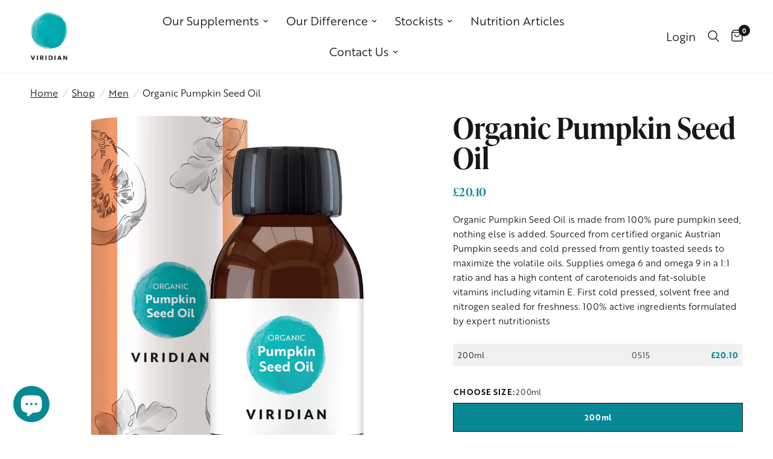

--- FILE ---
content_type: text/html; charset=utf-8
request_url: https://viridian-nutrition.com/collections/mens-health/products/100-percent-organic-pumpkin-seed-oil
body_size: 46368
content:
<!doctype html><html
                    class="no-js"
                      lang="en"
                        dir="ltr">
                          <head>
                          	<script id="pandectes-rules">   /* PANDECTES-GDPR: DO NOT MODIFY AUTO GENERATED CODE OF THIS SCRIPT */      window.PandectesSettings = {"store":{"id":69317034287,"plan":"plus","theme":"SF: Viridian V1.3 - June 2025 Update","primaryLocale":"en","adminMode":false,"headless":false,"storefrontRootDomain":"","checkoutRootDomain":"","storefrontAccessToken":""},"tsPublished":1749739001,"declaration":{"showPurpose":false,"showProvider":false,"showDateGenerated":true},"language":{"unpublished":[],"languageMode":"Single","fallbackLanguage":"en","languageDetection":"browser","languagesSupported":[]},"texts":{"managed":{"headerText":{"en":"We respect your privacy"},"consentText":{"en":"This website uses cookies to ensure you get the best experience."},"linkText":{"en":"Learn more"},"imprintText":{"en":"Imprint"},"googleLinkText":{"en":"Google's Privacy Terms"},"allowButtonText":{"en":"Accept"},"denyButtonText":{"en":"Decline"},"dismissButtonText":{"en":"Ok"},"leaveSiteButtonText":{"en":"Leave this site"},"preferencesButtonText":{"en":"Preferences"},"cookiePolicyText":{"en":"Cookie policy"},"preferencesPopupTitleText":{"en":"Manage consent preferences"},"preferencesPopupIntroText":{"en":"We use cookies to optimize website functionality, analyze the performance, and provide personalized experience to you. Some cookies are essential to make the website operate and function correctly. Those cookies cannot be disabled. In this window you can manage your preference of cookies."},"preferencesPopupSaveButtonText":{"en":"Save preferences"},"preferencesPopupCloseButtonText":{"en":"Close"},"preferencesPopupAcceptAllButtonText":{"en":"Accept all"},"preferencesPopupRejectAllButtonText":{"en":"Reject all"},"cookiesDetailsText":{"en":"Cookies details"},"preferencesPopupAlwaysAllowedText":{"en":"Always allowed"},"accessSectionParagraphText":{"en":"You have the right to request access to your data at any time."},"accessSectionTitleText":{"en":"Data portability"},"accessSectionAccountInfoActionText":{"en":"Personal data"},"accessSectionDownloadReportActionText":{"en":"Request export"},"accessSectionGDPRRequestsActionText":{"en":"Data subject requests"},"accessSectionOrdersRecordsActionText":{"en":"Orders"},"rectificationSectionParagraphText":{"en":"You have the right to request your data to be updated whenever you think it is appropriate."},"rectificationSectionTitleText":{"en":"Data Rectification"},"rectificationCommentPlaceholder":{"en":"Describe what you want to be updated"},"rectificationCommentValidationError":{"en":"Comment is required"},"rectificationSectionEditAccountActionText":{"en":"Request an update"},"erasureSectionTitleText":{"en":"Right to be forgotten"},"erasureSectionParagraphText":{"en":"You have the right to ask all your data to be erased. After that, you will no longer be able to access your account."},"erasureSectionRequestDeletionActionText":{"en":"Request personal data deletion"},"consentDate":{"en":"Consent date"},"consentId":{"en":"Consent ID"},"consentSectionChangeConsentActionText":{"en":"Change consent preference"},"consentSectionConsentedText":{"en":"You consented to the cookies policy of this website on"},"consentSectionNoConsentText":{"en":"You have not consented to the cookies policy of this website."},"consentSectionTitleText":{"en":"Your cookie consent"},"consentStatus":{"en":"Consent preference"},"confirmationFailureMessage":{"en":"Your request was not verified. Please try again and if problem persists, contact store owner for assistance"},"confirmationFailureTitle":{"en":"A problem occurred"},"confirmationSuccessMessage":{"en":"We will soon get back to you as to your request."},"confirmationSuccessTitle":{"en":"Your request is verified"},"guestsSupportEmailFailureMessage":{"en":"Your request was not submitted. Please try again and if problem persists, contact store owner for assistance."},"guestsSupportEmailFailureTitle":{"en":"A problem occurred"},"guestsSupportEmailPlaceholder":{"en":"E-mail address"},"guestsSupportEmailSuccessMessage":{"en":"If you are registered as a customer of this store, you will soon receive an email with instructions on how to proceed."},"guestsSupportEmailSuccessTitle":{"en":"Thank you for your request"},"guestsSupportEmailValidationError":{"en":"Email is not valid"},"guestsSupportInfoText":{"en":"Please login with your customer account to further proceed."},"submitButton":{"en":"Submit"},"submittingButton":{"en":"Submitting..."},"cancelButton":{"en":"Cancel"},"declIntroText":{"en":"We use cookies to optimize website functionality, analyze the performance, and provide personalized experience to you. Some cookies are essential to make the website operate and function correctly. Those cookies cannot be disabled. In this window you can manage your preference of cookies."},"declName":{"en":"Name"},"declPurpose":{"en":"Purpose"},"declType":{"en":"Type"},"declRetention":{"en":"Retention"},"declProvider":{"en":"Provider"},"declFirstParty":{"en":"First-party"},"declThirdParty":{"en":"Third-party"},"declSeconds":{"en":"seconds"},"declMinutes":{"en":"minutes"},"declHours":{"en":"hours"},"declDays":{"en":"days"},"declMonths":{"en":"months"},"declYears":{"en":"years"},"declSession":{"en":"Session"},"declDomain":{"en":"Domain"},"declPath":{"en":"Path"}},"categories":{"strictlyNecessaryCookiesTitleText":{"en":"Strictly necessary cookies"},"strictlyNecessaryCookiesDescriptionText":{"en":"These cookies are essential in order to enable you to move around the website and use its features, such as accessing secure areas of the website. The website cannot function properly without these cookies."},"functionalityCookiesTitleText":{"en":"Functional cookies"},"functionalityCookiesDescriptionText":{"en":"These cookies enable the site to provide enhanced functionality and personalisation. They may be set by us or by third party providers whose services we have added to our pages. If you do not allow these cookies then some or all of these services may not function properly."},"performanceCookiesTitleText":{"en":"Performance cookies"},"performanceCookiesDescriptionText":{"en":"These cookies enable us to monitor and improve the performance of our website. For example, they allow us to count visits, identify traffic sources and see which parts of the site are most popular."},"targetingCookiesTitleText":{"en":"Targeting cookies"},"targetingCookiesDescriptionText":{"en":"These cookies may be set through our site by our advertising partners. They may be used by those companies to build a profile of your interests and show you relevant adverts on other sites.    They do not store directly personal information, but are based on uniquely identifying your browser and internet device. If you do not allow these cookies, you will experience less targeted advertising."},"unclassifiedCookiesTitleText":{"en":"Unclassified cookies"},"unclassifiedCookiesDescriptionText":{"en":"Unclassified cookies are cookies that we are in the process of classifying, together with the providers of individual cookies."}},"auto":{}},"library":{"previewMode":false,"fadeInTimeout":0,"defaultBlocked":0,"showLink":true,"showImprintLink":false,"showGoogleLink":false,"enabled":true,"cookie":{"expiryDays":365,"secure":true},"dismissOnScroll":false,"dismissOnWindowClick":false,"dismissOnTimeout":false,"palette":{"popup":{"background":"#F6E8D8","backgroundForCalculations":{"a":1,"b":216,"g":232,"r":246},"text":"#1E2E1C"},"button":{"background":"#009AA5","backgroundForCalculations":{"a":1,"b":165,"g":154,"r":0},"text":"#FFFFFF","textForCalculation":{"a":1,"b":255,"g":255,"r":255},"border":"transparent"}},"content":{"href":"https://viridian-nutrition.myshopify.com/policies/privacy-policy","imprintHref":"/","close":"&#10005;","target":"","logo":"<img class=\"cc-banner-logo\" style=\"max-height: 40px;\" src=\"https://cdn.shopify.com/s/files/1/0693/1703/4287/t/13/assets/pandectes-logo.png?v=1749632796\" alt=\"logo\" />"},"window":"<div role=\"dialog\" aria-live=\"polite\" aria-label=\"cookieconsent\" aria-describedby=\"cookieconsent:desc\" id=\"pandectes-banner\" class=\"cc-window-wrapper cc-bottom-right-wrapper\"><div class=\"pd-cookie-banner-window cc-window {{classes}}\"><!--googleoff: all-->{{children}}<!--googleon: all--></div></div>","compliance":{"custom":"<div class=\"cc-compliance cc-highlight\">{{preferences}}{{allow}}</div>"},"type":"custom","layouts":{"basic":"{{logo}}{{messagelink}}{{compliance}}"},"position":"bottom-right","theme":"block","revokable":true,"animateRevokable":false,"revokableReset":false,"revokableLogoUrl":"https://cdn.shopify.com/s/files/1/0693/1703/4287/t/13/assets/pandectes-reopen-logo.png?v=1749632796","revokablePlacement":"bottom-right","revokableMarginHorizontal":15,"revokableMarginVertical":15,"static":false,"autoAttach":true,"hasTransition":true,"blacklistPage":[""],"elements":{"close":"<button aria-label=\"close\" type=\"button\" tabindex=\"0\" class=\"cc-close\">{{close}}</button>","dismiss":"<button type=\"button\" tabindex=\"0\" class=\"cc-btn cc-btn-decision cc-dismiss\">{{dismiss}}</button>","allow":"<button type=\"button\" tabindex=\"0\" class=\"cc-btn cc-btn-decision cc-allow\">{{allow}}</button>","deny":"<button type=\"button\" tabindex=\"0\" class=\"cc-btn cc-btn-decision cc-deny\">{{deny}}</button>","preferences":"<button tabindex=\"0\" type=\"button\" class=\"cc-btn cc-settings\" onclick=\"Pandectes.fn.openPreferences()\">{{preferences}}</button>"}},"geolocation":{"brOnly":false,"caOnly":false,"euOnly":false,"jpOnly":false,"thOnly":false,"canadaOnly":false,"globalVisibility":true},"dsr":{"guestsSupport":false,"accessSectionDownloadReportAuto":false},"banner":{"resetTs":1681288831,"extraCss":"        .cc-banner-logo {max-width: 24em!important;}    @media(min-width: 768px) {.cc-window.cc-floating{max-width: 24em!important;width: 24em!important;}}    .cc-message, .pd-cookie-banner-window .cc-header, .cc-logo {text-align: left}    .cc-window-wrapper{z-index: 2147483647;}    .cc-window{z-index: 2147483647;font-family: inherit;}    .pd-cookie-banner-window .cc-header{font-family: inherit;}    .pd-cp-ui{font-family: inherit; background-color: #F6E8D8;color:#1E2E1C;}    button.pd-cp-btn, a.pd-cp-btn{background-color:#009AA5;color:#FFFFFF!important;}    input + .pd-cp-preferences-slider{background-color: rgba(30, 46, 28, 0.3)}    .pd-cp-scrolling-section::-webkit-scrollbar{background-color: rgba(30, 46, 28, 0.3)}    input:checked + .pd-cp-preferences-slider{background-color: rgba(30, 46, 28, 1)}    .pd-cp-scrolling-section::-webkit-scrollbar-thumb {background-color: rgba(30, 46, 28, 1)}    .pd-cp-ui-close{color:#1E2E1C;}    .pd-cp-preferences-slider:before{background-color: #F6E8D8}    .pd-cp-title:before {border-color: #1E2E1C!important}    .pd-cp-preferences-slider{background-color:#1E2E1C}    .pd-cp-toggle{color:#1E2E1C!important}    @media(max-width:699px) {.pd-cp-ui-close-top svg {fill: #1E2E1C}}    .pd-cp-toggle:hover,.pd-cp-toggle:visited,.pd-cp-toggle:active{color:#1E2E1C!important}    .pd-cookie-banner-window {box-shadow: 0 0 18px rgb(0 0 0 / 20%);}  ","customJavascript":{},"showPoweredBy":false,"logoHeight":40,"hybridStrict":false,"cookiesBlockedByDefault":"0","isActive":true,"implicitSavePreferences":false,"cookieIcon":false,"blockBots":false,"showCookiesDetails":true,"hasTransition":true,"blockingPage":false,"showOnlyLandingPage":false,"leaveSiteUrl":"https://www.google.com","linkRespectStoreLang":false},"cookies":{"0":[{"name":"secure_customer_sig","type":"http","domain":"viridian-nutrition.myshopify.com","path":"/","provider":"Shopify","firstParty":true,"retention":"1 year(s)","expires":1,"unit":"declYears","purpose":{"en":"Used in connection with customer login."}},{"name":"localization","type":"http","domain":"viridian-nutrition.myshopify.com","path":"/","provider":"Shopify","firstParty":true,"retention":"1 year(s)","expires":1,"unit":"declYears","purpose":{"en":"Shopify store localization"}},{"name":"_tracking_consent","type":"http","domain":".viridian-nutrition.myshopify.com","path":"/","provider":"Shopify","firstParty":true,"retention":"1 year(s)","expires":1,"unit":"declYears","purpose":{"en":"Tracking preferences."}},{"name":"cart_currency","type":"http","domain":"viridian-nutrition.myshopify.com","path":"/","provider":"Shopify","firstParty":true,"retention":"14 day(s)","expires":14,"unit":"declDays","purpose":{"en":"Used in connection with shopping cart."}},{"name":"shopify_pay_redirect","type":"http","domain":"viridian-nutrition.myshopify.com","path":"/","provider":"Shopify","firstParty":true,"retention":"60 minute(s)","expires":60,"unit":"declMinutes","purpose":{"en":"Used in connection with checkout."}},{"name":"keep_alive","type":"http","domain":"viridian-nutrition.myshopify.com","path":"/","provider":"Shopify","firstParty":true,"retention":"30 minute(s)","expires":30,"unit":"declMinutes","purpose":{"en":"Used in connection with buyer localization."}}],"1":[],"2":[{"name":"_s","type":"http","domain":".viridian-nutrition.myshopify.com","path":"/","provider":"Shopify","firstParty":true,"retention":"30 minute(s)","expires":30,"unit":"declMinutes","purpose":{"en":"Shopify analytics."}},{"name":"_y","type":"http","domain":".viridian-nutrition.myshopify.com","path":"/","provider":"Shopify","firstParty":true,"retention":"1 year(s)","expires":1,"unit":"declYears","purpose":{"en":"Shopify analytics."}},{"name":"_shopify_y","type":"http","domain":".viridian-nutrition.myshopify.com","path":"/","provider":"Shopify","firstParty":true,"retention":"1 year(s)","expires":1,"unit":"declYears","purpose":{"en":"Shopify analytics."}},{"name":"_shopify_s","type":"http","domain":".viridian-nutrition.myshopify.com","path":"/","provider":"Shopify","firstParty":true,"retention":"30 minute(s)","expires":30,"unit":"declMinutes","purpose":{"en":"Shopify analytics."}},{"name":"_orig_referrer","type":"http","domain":".viridian-nutrition.myshopify.com","path":"/","provider":"Shopify","firstParty":true,"retention":"14 day(s)","expires":14,"unit":"declDays","purpose":{"en":"Tracks landing pages."}},{"name":"_gid","type":"http","domain":".viridian-nutrition.myshopify.com","path":"/","provider":"Google","firstParty":true,"retention":"24 hour(s)","expires":24,"unit":"declHours","purpose":{"en":"Cookie is placed by Google Analytics to count and track pageviews."}},{"name":"_landing_page","type":"http","domain":".viridian-nutrition.myshopify.com","path":"/","provider":"Shopify","firstParty":true,"retention":"14 day(s)","expires":14,"unit":"declDays","purpose":{"en":"Tracks landing pages."}},{"name":"_gat","type":"http","domain":".viridian-nutrition.myshopify.com","path":"/","provider":"Google","firstParty":true,"retention":"58 second(s)","expires":58,"unit":"declSeconds","purpose":{"en":"Cookie is placed by Google Analytics to filter requests from bots."}},{"name":"_ga","type":"http","domain":".viridian-nutrition.myshopify.com","path":"/","provider":"Google","firstParty":true,"retention":"1 year(s)","expires":1,"unit":"declYears","purpose":{"en":"Cookie is set by Google Analytics with unknown functionality"}},{"name":"_shopify_sa_t","type":"http","domain":".viridian-nutrition.myshopify.com","path":"/","provider":"Shopify","firstParty":true,"retention":"30 minute(s)","expires":30,"unit":"declMinutes","purpose":{"en":"Shopify analytics relating to marketing & referrals."}},{"name":"_ga_SY0KFD5H4P","type":"http","domain":".viridian-nutrition.myshopify.com","path":"/","provider":"Google","firstParty":true,"retention":"1 year(s)","expires":1,"unit":"declYears","purpose":{"en":"Cookie is set by Google Analytics with unknown functionality"}},{"name":"_shopify_sa_p","type":"http","domain":".viridian-nutrition.myshopify.com","path":"/","provider":"Shopify","firstParty":true,"retention":"30 minute(s)","expires":30,"unit":"declMinutes","purpose":{"en":"Shopify analytics relating to marketing & referrals."}}],"4":[],"8":[]},"blocker":{"isActive":false,"googleConsentMode":{"id":"","analyticsId":"","isActive":false,"adStorageCategory":4,"analyticsStorageCategory":2,"personalizationStorageCategory":1,"functionalityStorageCategory":1,"customEvent":true,"securityStorageCategory":0,"redactData":true,"urlPassthrough":false},"facebookPixel":{"id":"","isActive":false,"ldu":false},"microsoft":{},"rakuten":{"isActive":false,"cmp":false,"ccpa":false},"gpcIsActive":false,"defaultBlocked":0,"patterns":{"whiteList":[],"blackList":{"1":[],"2":[],"4":[],"8":[]},"iframesWhiteList":[],"iframesBlackList":{"1":[],"2":[],"4":[],"8":[]},"beaconsWhiteList":[],"beaconsBlackList":{"1":[],"2":[],"4":[],"8":[]}}}}      !function(){"use strict";window.PandectesRules=window.PandectesRules||{},window.PandectesRules.manualBlacklist={1:[],2:[],4:[]},window.PandectesRules.blacklistedIFrames={1:[],2:[],4:[]},window.PandectesRules.blacklistedCss={1:[],2:[],4:[]},window.PandectesRules.blacklistedBeacons={1:[],2:[],4:[]};var e="javascript/blocked";function t(e){return new RegExp(e.replace(/[/\\.+?$()]/g,"\\$&").replace("*","(.*)"))}var n=function(e){var t=arguments.length>1&&void 0!==arguments[1]?arguments[1]:"log";new URLSearchParams(window.location.search).get("log")&&console[t]("PandectesRules: ".concat(e))};function a(e){var t=document.createElement("script");t.async=!0,t.src=e,document.head.appendChild(t)}function r(e,t){var n=Object.keys(e);if(Object.getOwnPropertySymbols){var a=Object.getOwnPropertySymbols(e);t&&(a=a.filter((function(t){return Object.getOwnPropertyDescriptor(e,t).enumerable}))),n.push.apply(n,a)}return n}function o(e){for(var t=1;t<arguments.length;t++){var n=null!=arguments[t]?arguments[t]:{};t%2?r(Object(n),!0).forEach((function(t){s(e,t,n[t])})):Object.getOwnPropertyDescriptors?Object.defineProperties(e,Object.getOwnPropertyDescriptors(n)):r(Object(n)).forEach((function(t){Object.defineProperty(e,t,Object.getOwnPropertyDescriptor(n,t))}))}return e}function i(e){var t=function(e,t){if("object"!=typeof e||!e)return e;var n=e[Symbol.toPrimitive];if(void 0!==n){var a=n.call(e,t||"default");if("object"!=typeof a)return a;throw new TypeError("@@toPrimitive must return a primitive value.")}return("string"===t?String:Number)(e)}(e,"string");return"symbol"==typeof t?t:t+""}function s(e,t,n){return(t=i(t))in e?Object.defineProperty(e,t,{value:n,enumerable:!0,configurable:!0,writable:!0}):e[t]=n,e}function c(e,t){return function(e){if(Array.isArray(e))return e}(e)||function(e,t){var n=null==e?null:"undefined"!=typeof Symbol&&e[Symbol.iterator]||e["@@iterator"];if(null!=n){var a,r,o,i,s=[],c=!0,l=!1;try{if(o=(n=n.call(e)).next,0===t){if(Object(n)!==n)return;c=!1}else for(;!(c=(a=o.call(n)).done)&&(s.push(a.value),s.length!==t);c=!0);}catch(e){l=!0,r=e}finally{try{if(!c&&null!=n.return&&(i=n.return(),Object(i)!==i))return}finally{if(l)throw r}}return s}}(e,t)||d(e,t)||function(){throw new TypeError("Invalid attempt to destructure non-iterable instance.\nIn order to be iterable, non-array objects must have a [Symbol.iterator]() method.")}()}function l(e){return function(e){if(Array.isArray(e))return u(e)}(e)||function(e){if("undefined"!=typeof Symbol&&null!=e[Symbol.iterator]||null!=e["@@iterator"])return Array.from(e)}(e)||d(e)||function(){throw new TypeError("Invalid attempt to spread non-iterable instance.\nIn order to be iterable, non-array objects must have a [Symbol.iterator]() method.")}()}function d(e,t){if(e){if("string"==typeof e)return u(e,t);var n=Object.prototype.toString.call(e).slice(8,-1);return"Object"===n&&e.constructor&&(n=e.constructor.name),"Map"===n||"Set"===n?Array.from(e):"Arguments"===n||/^(?:Ui|I)nt(?:8|16|32)(?:Clamped)?Array$/.test(n)?u(e,t):void 0}}function u(e,t){(null==t||t>e.length)&&(t=e.length);for(var n=0,a=new Array(t);n<t;n++)a[n]=e[n];return a}var f=window.PandectesRulesSettings||window.PandectesSettings,g=!(void 0===window.dataLayer||!Array.isArray(window.dataLayer)||!window.dataLayer.some((function(e){return"pandectes_full_scan"===e.event}))),p=function(){var e,t=arguments.length>0&&void 0!==arguments[0]?arguments[0]:"_pandectes_gdpr",n=("; "+document.cookie).split("; "+t+"=");if(n.length<2)e={};else{var a=n.pop().split(";");e=window.atob(a.shift())}var r=function(e){try{return JSON.parse(e)}catch(e){return!1}}(e);return!1!==r?r:e}(),y=f.banner.isActive,h=f.blocker,w=h.defaultBlocked,v=h.patterns,m=p&&null!==p.preferences&&void 0!==p.preferences?p.preferences:null,b=g?0:y?null===m?w:m:0,_={1:!(1&b),2:!(2&b),4:!(4&b)},k=v.blackList,S=v.whiteList,L=v.iframesBlackList,C=v.iframesWhiteList,A=v.beaconsBlackList,P=v.beaconsWhiteList,O={blackList:[],whiteList:[],iframesBlackList:{1:[],2:[],4:[],8:[]},iframesWhiteList:[],beaconsBlackList:{1:[],2:[],4:[],8:[]},beaconsWhiteList:[]};[1,2,4].map((function(e){var n;_[e]||((n=O.blackList).push.apply(n,l(k[e].length?k[e].map(t):[])),O.iframesBlackList[e]=L[e].length?L[e].map(t):[],O.beaconsBlackList[e]=A[e].length?A[e].map(t):[])})),O.whiteList=S.length?S.map(t):[],O.iframesWhiteList=C.length?C.map(t):[],O.beaconsWhiteList=P.length?P.map(t):[];var E={scripts:[],iframes:{1:[],2:[],4:[]},beacons:{1:[],2:[],4:[]},css:{1:[],2:[],4:[]}},I=function(t,n){return t&&(!n||n!==e)&&(!O.blackList||O.blackList.some((function(e){return e.test(t)})))&&(!O.whiteList||O.whiteList.every((function(e){return!e.test(t)})))},j=function(e,t){var n=O.iframesBlackList[t],a=O.iframesWhiteList;return e&&(!n||n.some((function(t){return t.test(e)})))&&(!a||a.every((function(t){return!t.test(e)})))},B=function(e,t){var n=O.beaconsBlackList[t],a=O.beaconsWhiteList;return e&&(!n||n.some((function(t){return t.test(e)})))&&(!a||a.every((function(t){return!t.test(e)})))},T=new MutationObserver((function(e){for(var t=0;t<e.length;t++)for(var n=e[t].addedNodes,a=0;a<n.length;a++){var r=n[a],o=r.dataset&&r.dataset.cookiecategory;if(1===r.nodeType&&"LINK"===r.tagName){var i=r.dataset&&r.dataset.href;if(i&&o)switch(o){case"functionality":case"C0001":E.css[1].push(i);break;case"performance":case"C0002":E.css[2].push(i);break;case"targeting":case"C0003":E.css[4].push(i)}}}})),R=new MutationObserver((function(t){for(var a=0;a<t.length;a++)for(var r=t[a].addedNodes,o=function(){var t=r[i],a=t.src||t.dataset&&t.dataset.src,o=t.dataset&&t.dataset.cookiecategory;if(1===t.nodeType&&"IFRAME"===t.tagName){if(a){var s=!1;j(a,1)||"functionality"===o||"C0001"===o?(s=!0,E.iframes[1].push(a)):j(a,2)||"performance"===o||"C0002"===o?(s=!0,E.iframes[2].push(a)):(j(a,4)||"targeting"===o||"C0003"===o)&&(s=!0,E.iframes[4].push(a)),s&&(t.removeAttribute("src"),t.setAttribute("data-src",a))}}else if(1===t.nodeType&&"IMG"===t.tagName){if(a){var c=!1;B(a,1)?(c=!0,E.beacons[1].push(a)):B(a,2)?(c=!0,E.beacons[2].push(a)):B(a,4)&&(c=!0,E.beacons[4].push(a)),c&&(t.removeAttribute("src"),t.setAttribute("data-src",a))}}else if(1===t.nodeType&&"SCRIPT"===t.tagName){var l=t.type,d=!1;if(I(a,l)?(n("rule blocked: ".concat(a)),d=!0):a&&o?n("manually blocked @ ".concat(o,": ").concat(a)):o&&n("manually blocked @ ".concat(o,": inline code")),d){E.scripts.push([t,l]),t.type=e;t.addEventListener("beforescriptexecute",(function n(a){t.getAttribute("type")===e&&a.preventDefault(),t.removeEventListener("beforescriptexecute",n)})),t.parentElement&&t.parentElement.removeChild(t)}}},i=0;i<r.length;i++)o()})),D=document.createElement,z={src:Object.getOwnPropertyDescriptor(HTMLScriptElement.prototype,"src"),type:Object.getOwnPropertyDescriptor(HTMLScriptElement.prototype,"type")};window.PandectesRules.unblockCss=function(e){var t=E.css[e]||[];t.length&&n("Unblocking CSS for ".concat(e)),t.forEach((function(e){var t=document.querySelector('link[data-href^="'.concat(e,'"]'));t.removeAttribute("data-href"),t.href=e})),E.css[e]=[]},window.PandectesRules.unblockIFrames=function(e){var t=E.iframes[e]||[];t.length&&n("Unblocking IFrames for ".concat(e)),O.iframesBlackList[e]=[],t.forEach((function(e){var t=document.querySelector('iframe[data-src^="'.concat(e,'"]'));t.removeAttribute("data-src"),t.src=e})),E.iframes[e]=[]},window.PandectesRules.unblockBeacons=function(e){var t=E.beacons[e]||[];t.length&&n("Unblocking Beacons for ".concat(e)),O.beaconsBlackList[e]=[],t.forEach((function(e){var t=document.querySelector('img[data-src^="'.concat(e,'"]'));t.removeAttribute("data-src"),t.src=e})),E.beacons[e]=[]},window.PandectesRules.unblockInlineScripts=function(e){var t=1===e?"functionality":2===e?"performance":"targeting",a=document.querySelectorAll('script[type="javascript/blocked"][data-cookiecategory="'.concat(t,'"]'));n("unblockInlineScripts: ".concat(a.length," in ").concat(t)),a.forEach((function(e){var t=document.createElement("script");t.type="text/javascript",e.hasAttribute("src")?t.src=e.getAttribute("src"):t.textContent=e.textContent,document.head.appendChild(t),e.parentNode.removeChild(e)}))},window.PandectesRules.unblockInlineCss=function(e){var t=1===e?"functionality":2===e?"performance":"targeting",a=document.querySelectorAll('link[data-cookiecategory="'.concat(t,'"]'));n("unblockInlineCss: ".concat(a.length," in ").concat(t)),a.forEach((function(e){e.href=e.getAttribute("data-href")}))},window.PandectesRules.unblock=function(e){e.length<1?(O.blackList=[],O.whiteList=[],O.iframesBlackList=[],O.iframesWhiteList=[]):(O.blackList&&(O.blackList=O.blackList.filter((function(t){return e.every((function(e){return"string"==typeof e?!t.test(e):e instanceof RegExp?t.toString()!==e.toString():void 0}))}))),O.whiteList&&(O.whiteList=[].concat(l(O.whiteList),l(e.map((function(e){if("string"==typeof e){var n=".*"+t(e)+".*";if(O.whiteList.every((function(e){return e.toString()!==n.toString()})))return new RegExp(n)}else if(e instanceof RegExp&&O.whiteList.every((function(t){return t.toString()!==e.toString()})))return e;return null})).filter(Boolean)))));var a=0;l(E.scripts).forEach((function(e,t){var n=c(e,2),r=n[0],o=n[1];if(function(e){var t=e.getAttribute("src");return O.blackList&&O.blackList.every((function(e){return!e.test(t)}))||O.whiteList&&O.whiteList.some((function(e){return e.test(t)}))}(r)){for(var i=document.createElement("script"),s=0;s<r.attributes.length;s++){var l=r.attributes[s];"src"!==l.name&&"type"!==l.name&&i.setAttribute(l.name,r.attributes[s].value)}i.setAttribute("src",r.src),i.setAttribute("type",o||"application/javascript"),document.head.appendChild(i),E.scripts.splice(t-a,1),a++}})),0==O.blackList.length&&0===O.iframesBlackList[1].length&&0===O.iframesBlackList[2].length&&0===O.iframesBlackList[4].length&&0===O.beaconsBlackList[1].length&&0===O.beaconsBlackList[2].length&&0===O.beaconsBlackList[4].length&&(n("Disconnecting observers"),R.disconnect(),T.disconnect())};var N=f.store,x=N.adminMode,M=N.headless,U=N.storefrontRootDomain,F=N.checkoutRootDomain,q=N.storefrontAccessToken,W=f.banner.isActive,H=f.blocker.defaultBlocked;function G(e){if(window.Shopify&&window.Shopify.customerPrivacy)e();else{var t=null;window.Shopify&&window.Shopify.loadFeatures&&window.Shopify.trackingConsent?e():t=setInterval((function(){window.Shopify&&window.Shopify.loadFeatures&&(clearInterval(t),window.Shopify.loadFeatures([{name:"consent-tracking-api",version:"0.1"}],(function(t){t?n("Shopify.customerPrivacy API - failed to load"):(n("shouldShowBanner() -> ".concat(window.Shopify.trackingConsent.shouldShowBanner()," | saleOfDataRegion() -> ").concat(window.Shopify.trackingConsent.saleOfDataRegion())),e())})))}),10)}}W&&G((function(){!function(){var e=window.Shopify.trackingConsent;if(!1!==e.shouldShowBanner()||null!==m||7!==H)try{var t=x&&!(window.Shopify&&window.Shopify.AdminBarInjector),a={preferences:!(1&b)||g||t,analytics:!(2&b)||g||t,marketing:!(4&b)||g||t};M&&(a.headlessStorefront=!0,a.storefrontRootDomain=null!=U&&U.length?U:window.location.hostname,a.checkoutRootDomain=null!=F&&F.length?F:"checkout.".concat(window.location.hostname),a.storefrontAccessToken=null!=q&&q.length?q:""),e.firstPartyMarketingAllowed()===a.marketing&&e.analyticsProcessingAllowed()===a.analytics&&e.preferencesProcessingAllowed()===a.preferences||e.setTrackingConsent(a,(function(e){e&&e.error?n("Shopify.customerPrivacy API - failed to setTrackingConsent"):n("setTrackingConsent(".concat(JSON.stringify(a),")"))}))}catch(e){n("Shopify.customerPrivacy API - exception")}}(),function(){if(M){var e=window.Shopify.trackingConsent,t=e.currentVisitorConsent();if(navigator.globalPrivacyControl&&""===t.sale_of_data){var a={sale_of_data:!1,headlessStorefront:!0};a.storefrontRootDomain=null!=U&&U.length?U:window.location.hostname,a.checkoutRootDomain=null!=F&&F.length?F:"checkout.".concat(window.location.hostname),a.storefrontAccessToken=null!=q&&q.length?q:"",e.setTrackingConsent(a,(function(e){e&&e.error?n("Shopify.customerPrivacy API - failed to setTrackingConsent({".concat(JSON.stringify(a),")")):n("setTrackingConsent(".concat(JSON.stringify(a),")"))}))}}}()}));var J=["AT","BE","BG","HR","CY","CZ","DK","EE","FI","FR","DE","GR","HU","IE","IT","LV","LT","LU","MT","NL","PL","PT","RO","SK","SI","ES","SE","GB","LI","NO","IS"],V="[Pandectes :: Google Consent Mode debug]:";function K(){var e=arguments.length<=0?void 0:arguments[0],t=arguments.length<=1?void 0:arguments[1],n=arguments.length<=2?void 0:arguments[2];if("consent"!==e)return"config"===e?"config":void 0;var a=n.ad_storage,r=n.ad_user_data,o=n.ad_personalization,i=n.functionality_storage,s=n.analytics_storage,c=n.personalization_storage,l={Command:e,Mode:t,ad_storage:a,ad_user_data:r,ad_personalization:o,functionality_storage:i,analytics_storage:s,personalization_storage:c,security_storage:n.security_storage};return console.table(l),"default"===t&&("denied"===a&&"denied"===r&&"denied"===o&&"denied"===i&&"denied"===s&&"denied"===c||console.warn("".concat(V,' all types in a "default" command should be set to "denied" except for security_storage that should be set to "granted"'))),t}var Z=!1,$=!1;function Y(e){e&&("default"===e?(Z=!0,$&&console.warn("".concat(V,' "default" command was sent but there was already an "update" command before it.'))):"update"===e?($=!0,Z||console.warn("".concat(V,' "update" command was sent but there was no "default" command before it.'))):"config"===e&&(Z||console.warn("".concat(V,' a tag read consent state before a "default" command was sent.'))))}var Q=f.banner,X=Q.isActive,ee=Q.hybridStrict,te=f.geolocation,ne=te.caOnly,ae=void 0!==ne&&ne,re=te.euOnly,oe=void 0!==re&&re,ie=te.brOnly,se=void 0!==ie&&ie,ce=te.jpOnly,le=void 0!==ce&&ce,de=te.thOnly,ue=void 0!==de&&de,fe=te.chOnly,ge=void 0!==fe&&fe,pe=te.zaOnly,ye=void 0!==pe&&pe,he=te.canadaOnly,we=void 0!==he&&he,ve=te.globalVisibility,me=void 0===ve||ve,be=f.blocker,_e=be.defaultBlocked,ke=void 0===_e?7:_e,Se=be.googleConsentMode,Le=Se.isActive,Ce=Se.customEvent,Ae=Se.id,Pe=void 0===Ae?"":Ae,Oe=Se.analyticsId,Ee=void 0===Oe?"":Oe,Ie=Se.adwordsId,je=void 0===Ie?"":Ie,Be=Se.redactData,Te=Se.urlPassthrough,Re=Se.adStorageCategory,De=Se.analyticsStorageCategory,ze=Se.functionalityStorageCategory,Ne=Se.personalizationStorageCategory,xe=Se.securityStorageCategory,Me=Se.dataLayerProperty,Ue=void 0===Me?"dataLayer":Me,Fe=Se.waitForUpdate,qe=void 0===Fe?0:Fe,We=Se.useNativeChannel,He=void 0!==We&&We,Ge=Se.debugMode,Je=void 0!==Ge&&Ge;function Ve(){window[Ue].push(arguments)}window[Ue]=window[Ue]||[];var Ke,Ze,$e={hasInitialized:!1,useNativeChannel:!1,ads_data_redaction:!1,url_passthrough:!1,data_layer_property:"dataLayer",storage:{ad_storage:"granted",ad_user_data:"granted",ad_personalization:"granted",analytics_storage:"granted",functionality_storage:"granted",personalization_storage:"granted",security_storage:"granted"}};if(X&&Le){Je&&(Ke=Ue||"dataLayer",window[Ke].forEach((function(e){Y(K.apply(void 0,l(e)))})),window[Ke].push=function(){for(var e=arguments.length,t=new Array(e),n=0;n<e;n++)t[n]=arguments[n];return Y(K.apply(void 0,l(t[0]))),Array.prototype.push.apply(this,t)});var Ye=ke&Re?"denied":"granted",Qe=ke&De?"denied":"granted",Xe=ke&ze?"denied":"granted",et=ke&Ne?"denied":"granted",tt=ke&xe?"denied":"granted";$e.hasInitialized=!0,$e.useNativeChannel=He,$e.url_passthrough=Te,$e.ads_data_redaction="denied"===Ye&&Be,$e.storage.ad_storage=Ye,$e.storage.ad_user_data=Ye,$e.storage.ad_personalization=Ye,$e.storage.analytics_storage=Qe,$e.storage.functionality_storage=Xe,$e.storage.personalization_storage=et,$e.storage.security_storage=tt,$e.data_layer_property=Ue||"dataLayer",Ve("set","developer_id.dMTZkMj",!0),$e.ads_data_redaction&&Ve("set","ads_data_redaction",$e.ads_data_redaction),$e.url_passthrough&&Ve("set","url_passthrough",$e.url_passthrough),function(){var e=b!==ke?{wait_for_update:qe||500}:qe?{wait_for_update:qe}:{};me&&!ee?Ve("consent","default",o(o({},$e.storage),e)):(Ve("consent","default",o(o(o({},$e.storage),e),{},{region:[].concat(l(oe||ee?J:[]),l(ae&&!ee?["US-CA","US-VA","US-CT","US-UT","US-CO"]:[]),l(se&&!ee?["BR"]:[]),l(le&&!ee?["JP"]:[]),l(we&&!ee?["CA"]:[]),l(ue&&!ee?["TH"]:[]),l(ge&&!ee?["CH"]:[]),l(ye&&!ee?["ZA"]:[]))})),Ve("consent","default",{ad_storage:"granted",ad_user_data:"granted",ad_personalization:"granted",analytics_storage:"granted",functionality_storage:"granted",personalization_storage:"granted",security_storage:"granted"}));if(null!==m){var t=b&Re?"denied":"granted",n=b&De?"denied":"granted",r=b&ze?"denied":"granted",i=b&Ne?"denied":"granted",s=b&xe?"denied":"granted";$e.storage.ad_storage=t,$e.storage.ad_user_data=t,$e.storage.ad_personalization=t,$e.storage.analytics_storage=n,$e.storage.functionality_storage=r,$e.storage.personalization_storage=i,$e.storage.security_storage=s,Ve("consent","update",$e.storage)}(Pe.length||Ee.length||je.length)&&(window[$e.data_layer_property].push({"pandectes.start":(new Date).getTime(),event:"pandectes-rules.min.js"}),(Ee.length||je.length)&&Ve("js",new Date));var c="https://www.googletagmanager.com";if(Pe.length){var d=Pe.split(",");window[$e.data_layer_property].push({"gtm.start":(new Date).getTime(),event:"gtm.js"});for(var u=0;u<d.length;u++){var f="dataLayer"!==$e.data_layer_property?"&l=".concat($e.data_layer_property):"";a("".concat(c,"/gtm.js?id=").concat(d[u].trim()).concat(f))}}if(Ee.length)for(var g=Ee.split(","),p=0;p<g.length;p++){var y=g[p].trim();y.length&&(a("".concat(c,"/gtag/js?id=").concat(y)),Ve("config",y,{send_page_view:!1}))}if(je.length)for(var h=je.split(","),w=0;w<h.length;w++){var v=h[w].trim();v.length&&(a("".concat(c,"/gtag/js?id=").concat(v)),Ve("config",v,{allow_enhanced_conversions:!0}))}}()}X&&Ce&&(Ze=b,G((function(){var e=Ze;if(null==m&&ee){var t=window.Shopify.customerPrivacy.getRegion();if(t){var n=t.substr(0,2);e=J.includes(n)?7:0}}var a={event:"Pandectes_Consent_Update",pandectes_status:7===e?"deny":0===e?"allow":"mixed",pandectes_categories:{C0000:"allow",C0001:1&e?"deny":"allow",C0002:2&e?"deny":"allow",C0003:4&e?"deny":"allow"}};window[Ue].push(a),null!==m&&function(e){if(window.Shopify&&window.Shopify.analytics)e();else{var t=null;window.Shopify&&window.Shopify.analytics?e():t=setInterval((function(){window.Shopify&&window.Shopify.analytics&&(clearInterval(t),e())}),10)}}((function(){window.Shopify.analytics.publish("Pandectes_Consent_Update",a)}))})));var nt=f.blocker,at=nt.klaviyoIsActive,rt=nt.googleConsentMode.adStorageCategory;at&&window.addEventListener("PandectesEvent_OnConsent",(function(e){var t=e.detail.preferences;if(null!=t){var n=t&rt?"denied":"granted";void 0!==window.klaviyo&&window.klaviyo.isIdentified()&&window.klaviyo.push(["identify",{ad_personalization:n,ad_user_data:n}])}})),f.banner.revokableTrigger&&(window.onload=function(){document.querySelectorAll('[href*="#reopenBanner"]').forEach((function(e){e.onclick=function(e){e.preventDefault(),window.Pandectes.fn.revokeConsent()}}))});var ot=f.banner.isActive,it=f.blocker,st=it.defaultBlocked,ct=void 0===st?7:st,lt=it.microsoft,dt=lt.isActive,ut=lt.uetTags,ft=lt.dataLayerProperty,gt=void 0===ft?"uetq":ft,pt={hasInitialized:!1,data_layer_property:"uetq",storage:{ad_storage:"granted"}};if(ot&&dt){if(function(e,t,n){var a=new Date;a.setTime(a.getTime()+24*n*60*60*1e3);var r="expires="+a.toUTCString();document.cookie="".concat(e,"=").concat(t,"; ").concat(r,"; path=/; secure; samesite=strict")}("_uetmsdns","0",365),ut.length)for(var yt=ut.split(","),ht=0;ht<yt.length;ht++)yt[ht].trim().length&&mt(yt[ht]);var wt=4&ct?"denied":"granted";if(pt.hasInitialized=!0,pt.storage.ad_storage=wt,window[gt]=window[gt]||[],window[gt].push("consent","default",pt.storage),null!==m){var vt=4&b?"denied":"granted";pt.storage.ad_storage=vt,window[gt].push("consent","update",pt.storage)}}function mt(e){var t=document.createElement("script");t.type="text/javascript",t.src="//bat.bing.com/bat.js",t.onload=function(){var t={ti:e,cookieFlags:"SameSite=None;Secure"};t.q=window[gt],window[gt]=new UET(t),window[gt].push("pageLoad")},document.head.appendChild(t)}window.PandectesRules.gcm=$e;var bt=f.banner.isActive,_t=f.blocker.isActive;n("Prefs: ".concat(b," | Banner: ").concat(bt?"on":"off"," | Blocker: ").concat(_t?"on":"off"));var kt=null===m&&/\/checkouts\//.test(window.location.pathname);0!==b&&!1===g&&_t&&!kt&&(n("Blocker will execute"),document.createElement=function(){for(var t=arguments.length,n=new Array(t),a=0;a<t;a++)n[a]=arguments[a];if("script"!==n[0].toLowerCase())return D.bind?D.bind(document).apply(void 0,n):D;var r=D.bind(document).apply(void 0,n);try{Object.defineProperties(r,{src:o(o({},z.src),{},{set:function(t){I(t,r.type)&&z.type.set.call(this,e),z.src.set.call(this,t)}}),type:o(o({},z.type),{},{get:function(){var t=z.type.get.call(this);return t===e||I(this.src,t)?null:t},set:function(t){var n=I(r.src,r.type)?e:t;z.type.set.call(this,n)}})}),r.setAttribute=function(t,n){if("type"===t){var a=I(r.src,r.type)?e:n;z.type.set.call(r,a)}else"src"===t?(I(n,r.type)&&z.type.set.call(r,e),z.src.set.call(r,n)):HTMLScriptElement.prototype.setAttribute.call(r,t,n)}}catch(e){console.warn("Yett: unable to prevent script execution for script src ",r.src,".\n",'A likely cause would be because you are using a third-party browser extension that monkey patches the "document.createElement" function.')}return r},R.observe(document.documentElement,{childList:!0,subtree:!0}),T.observe(document.documentElement,{childList:!0,subtree:!0}))}();
</script>
                                <!-- Google Tag Manager -->
                                <script>(function(w,d,s,l,i){w[l]=w[l]||[];w[l].push({'gtm.start':
                                new Date().getTime(),event:'gtm.js'});var f=d.getElementsByTagName(s)[0],
                                j=d.createElement(s),dl=l!='dataLayer'?'&l='+l:'';j.async=true;j.src=
                                'https://www.googletagmanager.com/gtm.js?id='+i+dl;f.parentNode.insertBefore(j,f);
                                })(window,document,'script','dataLayer','GTM-MFZDTN97');</script>
                                <!-- End Google Tag Manager -->
                                    <meta name="google-site-verification" content="OWoOCVE5gV9Nu3eiBhsJkLKclnPyasaoGLLqZ9zDK6w" />
                                    	
                                      	
                                            <meta charset="utf-8">
                                                <meta http-equiv="X-UA-Compatible" content="IE=edge,chrome=1">
                                                    <meta name="viewport" content="width=device-width, initial-scale=1, maximum-scale=5, viewport-fit=cover">
                                                        <meta name="theme-color" content="#ffffff">
                                                            <link rel="canonical" href="https://viridian-nutrition.com/products/100-percent-organic-pumpkin-seed-oil">
                                                                <link
                                                                      rel="preconnect"
                                                                            href="https://cdn.shopify.com"
                                                                                  crossorigin>
                                                                                      <link rel="stylesheet" href="https://use.typekit.net/hxc0glb.css">
                                                                                          <link rel="preload" as="style" href="//viridian-nutrition.com/cdn/shop/t/13/assets/app.css?v=2169108025351287111749632796">
<link rel="preload" as="style" href="//viridian-nutrition.com/cdn/shop/t/13/assets/product.css?v=29057277245019229941749632796">



<link rel="preload" as="script" href="//viridian-nutrition.com/cdn/shop/t/13/assets/vendor.min.js?v=157477036952821991051749632796">
<link rel="preload" as="script" href="//viridian-nutrition.com/cdn/shop/t/13/assets/app.js?v=14792172356230965481749632796">

<script>
window.lazySizesConfig = window.lazySizesConfig || {};
window.lazySizesConfig.expand = 250;
window.lazySizesConfig.loadMode = 1;
window.lazySizesConfig.loadHidden = false;
</script>

                                                                                          
                                                                                              <link
                                                                                                            rel="icon"
                                                                                                                    type="image/png"
                                                                                                                            href="//viridian-nutrition.com/cdn/shop/files/viridian-favicon.png?crop=center&height=32&v=1681823711&width=32">
                                                                                                                                
                                                                                                                                    <title>
                                                                                                                                          Organic Pumpkin Seed Oil
                                                                                                                                                        
                                                                                                                                                                      
                                                                                                                                                                              &ndash; Viridian Nutrition
                                                                                                                                                                                  </title>
                                                                                                                                                                                  
                                                                                                                                                                                      
                                                                                                                                                                                            <meta name="description" content="Organic Pumpkin Seed Oil is made from 100% pure pumpkin seed, nothing else is added. Sourced from certified organic Austrian Pumpkin seeds and cold pressed from gently toasted seeds to maximize the volatile oils. Supplies omega 6 and omega 9 in a 1:1 ratio and has a high content of carotenoids and fat-soluble vitamins including vitamin E. First cold pressed, solvent free and nitrogen sealed for freshness. 100% active ingredients formulated by expert nutritionists">
                                                                                                                                                                                                
<link
                                                                                                                                                                                                                  rel="preconnect"
                                                                                                                                                                                                                          href="https://fonts.shopifycdn.com"
                                                                                                                                                                                                                                  crossorigin>

<meta property="og:site_name" content="Viridian Nutrition">
<meta property="og:url" content="https://viridian-nutrition.com/products/100-percent-organic-pumpkin-seed-oil">
<meta property="og:title" content="Organic Pumpkin Seed Oil">
<meta property="og:type" content="product">
<meta property="og:description" content="Organic Pumpkin Seed Oil is made from 100% pure pumpkin seed, nothing else is added. Sourced from certified organic Austrian Pumpkin seeds and cold pressed from gently toasted seeds to maximize the volatile oils. Supplies omega 6 and omega 9 in a 1:1 ratio and has a high content of carotenoids and fat-soluble vitamins including vitamin E. First cold pressed, solvent free and nitrogen sealed for freshness. 100% active ingredients formulated by expert nutritionists"><meta property="og:image" content="http://viridian-nutrition.com/cdn/shop/products/Organic-Pumpkin-Seed-Oil-200ml-LS-Tube-Bott0515.jpg?v=1676383519">
  <meta property="og:image:secure_url" content="https://viridian-nutrition.com/cdn/shop/products/Organic-Pumpkin-Seed-Oil-200ml-LS-Tube-Bott0515.jpg?v=1676383519">
  <meta property="og:image:width" content="1780">
  <meta property="og:image:height" content="1780"><meta property="og:price:amount" content="20.10">
  <meta property="og:price:currency" content="GBP"><meta name="twitter:card" content="summary_large_image">
<meta name="twitter:title" content="Organic Pumpkin Seed Oil">
<meta name="twitter:description" content="Organic Pumpkin Seed Oil is made from 100% pure pumpkin seed, nothing else is added. Sourced from certified organic Austrian Pumpkin seeds and cold pressed from gently toasted seeds to maximize the volatile oils. Supplies omega 6 and omega 9 in a 1:1 ratio and has a high content of carotenoids and fat-soluble vitamins including vitamin E. First cold pressed, solvent free and nitrogen sealed for freshness. 100% active ingredients formulated by expert nutritionists">

                                                                                                                                                                                                                                          
                                                                                                                                                                                                                                              <link href="//viridian-nutrition.com/cdn/shop/t/13/assets/app.css?v=2169108025351287111749632796" rel="stylesheet" type="text/css" media="all" />
                                                                                                                                                                                                                                                  <link href="//viridian-nutrition.com/cdn/shop/t/13/assets/sf--app.css?v=98162480322193618401752572323" rel="stylesheet" type="text/css" media="all" />
                                                                                                                                                                                                                                                  
                                                                                                                                                                                                                                                      <style data-shopify>
	@font-face {
  font-family: "DM Sans";
  font-weight: 400;
  font-style: normal;
  font-display: swap;
  src: url("//viridian-nutrition.com/cdn/fonts/dm_sans/dmsans_n4.ec80bd4dd7e1a334c969c265873491ae56018d72.woff2") format("woff2"),
       url("//viridian-nutrition.com/cdn/fonts/dm_sans/dmsans_n4.87bdd914d8a61247b911147ae68e754d695c58a6.woff") format("woff");
}

@font-face {
  font-family: "DM Sans";
  font-weight: 500;
  font-style: normal;
  font-display: swap;
  src: url("//viridian-nutrition.com/cdn/fonts/dm_sans/dmsans_n5.8a0f1984c77eb7186ceb87c4da2173ff65eb012e.woff2") format("woff2"),
       url("//viridian-nutrition.com/cdn/fonts/dm_sans/dmsans_n5.9ad2e755a89e15b3d6c53259daad5fc9609888e6.woff") format("woff");
}

@font-face {
  font-family: "DM Sans";
  font-weight: 600;
  font-style: normal;
  font-display: swap;
  src: url("//viridian-nutrition.com/cdn/fonts/dm_sans/dmsans_n6.70a2453ea926d613c6a2f89af05180d14b3a7c96.woff2") format("woff2"),
       url("//viridian-nutrition.com/cdn/fonts/dm_sans/dmsans_n6.355605667bef215872257574b57fc097044f7e20.woff") format("woff");
}

@font-face {
  font-family: "DM Sans";
  font-weight: 400;
  font-style: italic;
  font-display: swap;
  src: url("//viridian-nutrition.com/cdn/fonts/dm_sans/dmsans_i4.b8fe05e69ee95d5a53155c346957d8cbf5081c1a.woff2") format("woff2"),
       url("//viridian-nutrition.com/cdn/fonts/dm_sans/dmsans_i4.403fe28ee2ea63e142575c0aa47684d65f8c23a0.woff") format("woff");
}

@font-face {
  font-family: "DM Sans";
  font-weight: 600;
  font-style: italic;
  font-display: swap;
  src: url("//viridian-nutrition.com/cdn/fonts/dm_sans/dmsans_i6.b7d5b35c5f29523529e1bf4a3d0de71a44a277b6.woff2") format("woff2"),
       url("//viridian-nutrition.com/cdn/fonts/dm_sans/dmsans_i6.9b760cc5bdd17b4de2c70249ba49bd707f27a31b.woff") format("woff");
}


		@font-face {
  font-family: "Playfair Display";
  font-weight: 400;
  font-style: normal;
  font-display: swap;
  src: url("//viridian-nutrition.com/cdn/fonts/playfair_display/playfairdisplay_n4.9980f3e16959dc89137cc1369bfc3ae98af1deb9.woff2") format("woff2"),
       url("//viridian-nutrition.com/cdn/fonts/playfair_display/playfairdisplay_n4.c562b7c8e5637886a811d2a017f9e023166064ee.woff") format("woff");
}

@font-face {
  font-family: "Playfair Display";
  font-weight: 400;
  font-style: normal;
  font-display: swap;
  src: url("//viridian-nutrition.com/cdn/fonts/playfair_display/playfairdisplay_n4.9980f3e16959dc89137cc1369bfc3ae98af1deb9.woff2") format("woff2"),
       url("//viridian-nutrition.com/cdn/fonts/playfair_display/playfairdisplay_n4.c562b7c8e5637886a811d2a017f9e023166064ee.woff") format("woff");
}

h1,h2,h3,h4,h5,h6,
	.h1,.h2,.h3,.h4,.h5,.h6,
	.logolink.text-logo,
	.heading-font,
	.h1-xlarge,
	.h1-large,
	.customer-addresses .my-address .address-index {
		font-style: normal;
		font-weight: 400;
		/* font-family: "Playfair Display"; */
		font-family:"ivypresto-headline";
	}
	body,
	.body-font,
	.thb-product-detail .product-title {
		font-style: normal;
		font-weight: 400;
		/* font-family: "DM Sans"; */
		font-family:"brother-1816";
	}
	:root {
		--font-body-scale: 1.0;
		--font-body-line-height-scale: 1.0;
		--font-body-letter-spacing: 0.0em;
		--font-heading-scale: 1.0;
		--font-heading-line-height-scale: 1.2;
		--font-heading-letter-spacing: 0.0em;
		--font-navigation-scale: 1.3;
		--font-product-title-scale: 1.0;
		--font-product-title-line-height-scale: 1.0;
		--button-letter-spacing: 0.02em;--bg-body: #ffffff;
			--bg-body-rgb: 255,255,255;
			--bg-body-darken: #f7f7f7;
			--payment-terms-background-color: #ffffff;--color-body: #171715;
		  --color-body-rgb: 23,23,21;--color-accent: #171715;
			--color-accent-rgb: 23,23,21;--color-border: #171715;--color-form-border: #c4bdb9;--color-announcement-bar-text: #ffffff;--color-announcement-bar-bg: #171715;--color-header-bg: #ffffff;
			--color-header-bg-rgb: 255,255,255;--color-header-text: #171715;
			--color-header-text-rgb: 23,23,21;--color-header-links: #171715;--color-header-links-hover: #068994;--color-header-icons: #171715;--color-header-border: #f7f5f5;--solid-button-background: #068994;--solid-button-label: #ffffff;--outline-button-label: #171715;--color-price: #068994;--color-star: #f4c057;--color-dots: #171715;--color-inventory-instock: #b0ab63;--color-inventory-lowstock: #de7c44;--section-spacing-mobile: 50px;--section-spacing-desktop: 90px;--button-border-radius: 0px;--color-badge-text: #ffffff;--color-badge-sold-out: #939393;--color-badge-sale: #151515;--badge-corner-radius: 0px;--color-footer-text: #c4bdb9;
			--color-footer-text-rgb: 196,189,185;--color-footer-link: #FFFFFF;--color-footer-link-hover: #FFFFFF;--color-footer-border: #171715;
			--color-footer-border-rgb: 23,23,21;--color-footer-bg: #171715;}
</style>

                                                                                                                                                                                                                                                      
                                                                                                                                                                                                                                                          <script>
                                                                                                                                                                                                                                                                window.theme = window.theme || {};
                                                                                                                                                                                                                                                                      theme = {
                                                                                                                                                                                                                                                                              settings: {
                                                                                                                                                                                                                                                                                        money_with_currency_format:"£{{amount}}",
                                                                                                                                                                                                                                                                                                  cart_drawer:true},
                                                                                                                                                                                                                                                                                                                  routes: {
                                                                                                                                                                                                                                                                                                                            root_url: '/',
                                                                                                                                                                                                                                                                                                                                      cart_url: '/cart',
                                                                                                                                                                                                                                                                                                                                                cart_add_url: '/cart/add',
                                                                                                                                                                                                                                                                                                                                                          search_url: '/search',
                                                                                                                                                                                                                                                                                                                                                                    cart_change_url: '/cart/change',
                                                                                                                                                                                                                                                                                                                                                                              cart_update_url: '/cart/update',
                                                                                                                                                                                                                                                                                                                                                                                        predictive_search_url: '/search/suggest'
                                                                                                                                                                                                                                                                                                                                                                                                },
                                                                                                                                                                                                                                                                                                                                                                                                        variantStrings: {
                                                                                                                                                                                                                                                                                                                                                                                                                  addToCart: `Add to cart`,
                                                                                                                                                                                                                                                                                                                                                                                                                            soldOut: `Back in Stock Soon`,
                                                                                                                                                                                                                                                                                                                                                                                                                                      unavailable: `Unavailable`
                                                                                                                                                                                                                                                                                                                                                                                                                                              }
                                                                                                                                                                                                                                                                                                                                                                                                                                                    };
                                                                                                                                                                                                                                                                                                                                                                                                                                                        </script>
                                                                                                                                                                                                                                                                                                                                                                                                                                                            <script>window.performance && window.performance.mark && window.performance.mark('shopify.content_for_header.start');</script><meta id="shopify-digital-wallet" name="shopify-digital-wallet" content="/69317034287/digital_wallets/dialog">
<meta name="shopify-checkout-api-token" content="1212312e0dbd658df3214bcaa8a808f0">
<link rel="alternate" hreflang="x-default" href="https://viridian-nutrition.com/products/100-percent-organic-pumpkin-seed-oil">
<link rel="alternate" hreflang="en" href="https://viridian-nutrition.com/products/100-percent-organic-pumpkin-seed-oil">
<link rel="alternate" hreflang="en-US" href="https://viridian-nutrition.com/en-us/products/100-percent-organic-pumpkin-seed-oil">
<link rel="alternate" type="application/json+oembed" href="https://viridian-nutrition.com/products/100-percent-organic-pumpkin-seed-oil.oembed">
<script async="async" src="/checkouts/internal/preloads.js?locale=en-GB"></script>
<link rel="preconnect" href="https://shop.app" crossorigin="anonymous">
<script async="async" src="https://shop.app/checkouts/internal/preloads.js?locale=en-GB&shop_id=69317034287" crossorigin="anonymous"></script>
<script id="shopify-features" type="application/json">{"accessToken":"1212312e0dbd658df3214bcaa8a808f0","betas":["rich-media-storefront-analytics"],"domain":"viridian-nutrition.com","predictiveSearch":true,"shopId":69317034287,"locale":"en"}</script>
<script>var Shopify = Shopify || {};
Shopify.shop = "viridian-nutrition.myshopify.com";
Shopify.locale = "en";
Shopify.currency = {"active":"GBP","rate":"1.0"};
Shopify.country = "GB";
Shopify.theme = {"name":"SF: Viridian V1.3 - June 2025 Update","id":181135409535,"schema_name":"Reformation","schema_version":"1.3.0","theme_store_id":1762,"role":"main"};
Shopify.theme.handle = "null";
Shopify.theme.style = {"id":null,"handle":null};
Shopify.cdnHost = "viridian-nutrition.com/cdn";
Shopify.routes = Shopify.routes || {};
Shopify.routes.root = "/";</script>
<script type="module">!function(o){(o.Shopify=o.Shopify||{}).modules=!0}(window);</script>
<script>!function(o){function n(){var o=[];function n(){o.push(Array.prototype.slice.apply(arguments))}return n.q=o,n}var t=o.Shopify=o.Shopify||{};t.loadFeatures=n(),t.autoloadFeatures=n()}(window);</script>
<script>
  window.ShopifyPay = window.ShopifyPay || {};
  window.ShopifyPay.apiHost = "shop.app\/pay";
  window.ShopifyPay.redirectState = null;
</script>
<script id="shop-js-analytics" type="application/json">{"pageType":"product"}</script>
<script defer="defer" async type="module" src="//viridian-nutrition.com/cdn/shopifycloud/shop-js/modules/v2/client.init-shop-cart-sync_BT-GjEfc.en.esm.js"></script>
<script defer="defer" async type="module" src="//viridian-nutrition.com/cdn/shopifycloud/shop-js/modules/v2/chunk.common_D58fp_Oc.esm.js"></script>
<script defer="defer" async type="module" src="//viridian-nutrition.com/cdn/shopifycloud/shop-js/modules/v2/chunk.modal_xMitdFEc.esm.js"></script>
<script type="module">
  await import("//viridian-nutrition.com/cdn/shopifycloud/shop-js/modules/v2/client.init-shop-cart-sync_BT-GjEfc.en.esm.js");
await import("//viridian-nutrition.com/cdn/shopifycloud/shop-js/modules/v2/chunk.common_D58fp_Oc.esm.js");
await import("//viridian-nutrition.com/cdn/shopifycloud/shop-js/modules/v2/chunk.modal_xMitdFEc.esm.js");

  window.Shopify.SignInWithShop?.initShopCartSync?.({"fedCMEnabled":true,"windoidEnabled":true});

</script>
<script>
  window.Shopify = window.Shopify || {};
  if (!window.Shopify.featureAssets) window.Shopify.featureAssets = {};
  window.Shopify.featureAssets['shop-js'] = {"shop-cart-sync":["modules/v2/client.shop-cart-sync_DZOKe7Ll.en.esm.js","modules/v2/chunk.common_D58fp_Oc.esm.js","modules/v2/chunk.modal_xMitdFEc.esm.js"],"init-fed-cm":["modules/v2/client.init-fed-cm_B6oLuCjv.en.esm.js","modules/v2/chunk.common_D58fp_Oc.esm.js","modules/v2/chunk.modal_xMitdFEc.esm.js"],"shop-cash-offers":["modules/v2/client.shop-cash-offers_D2sdYoxE.en.esm.js","modules/v2/chunk.common_D58fp_Oc.esm.js","modules/v2/chunk.modal_xMitdFEc.esm.js"],"shop-login-button":["modules/v2/client.shop-login-button_QeVjl5Y3.en.esm.js","modules/v2/chunk.common_D58fp_Oc.esm.js","modules/v2/chunk.modal_xMitdFEc.esm.js"],"pay-button":["modules/v2/client.pay-button_DXTOsIq6.en.esm.js","modules/v2/chunk.common_D58fp_Oc.esm.js","modules/v2/chunk.modal_xMitdFEc.esm.js"],"shop-button":["modules/v2/client.shop-button_DQZHx9pm.en.esm.js","modules/v2/chunk.common_D58fp_Oc.esm.js","modules/v2/chunk.modal_xMitdFEc.esm.js"],"avatar":["modules/v2/client.avatar_BTnouDA3.en.esm.js"],"init-windoid":["modules/v2/client.init-windoid_CR1B-cfM.en.esm.js","modules/v2/chunk.common_D58fp_Oc.esm.js","modules/v2/chunk.modal_xMitdFEc.esm.js"],"init-shop-for-new-customer-accounts":["modules/v2/client.init-shop-for-new-customer-accounts_C_vY_xzh.en.esm.js","modules/v2/client.shop-login-button_QeVjl5Y3.en.esm.js","modules/v2/chunk.common_D58fp_Oc.esm.js","modules/v2/chunk.modal_xMitdFEc.esm.js"],"init-shop-email-lookup-coordinator":["modules/v2/client.init-shop-email-lookup-coordinator_BI7n9ZSv.en.esm.js","modules/v2/chunk.common_D58fp_Oc.esm.js","modules/v2/chunk.modal_xMitdFEc.esm.js"],"init-shop-cart-sync":["modules/v2/client.init-shop-cart-sync_BT-GjEfc.en.esm.js","modules/v2/chunk.common_D58fp_Oc.esm.js","modules/v2/chunk.modal_xMitdFEc.esm.js"],"shop-toast-manager":["modules/v2/client.shop-toast-manager_DiYdP3xc.en.esm.js","modules/v2/chunk.common_D58fp_Oc.esm.js","modules/v2/chunk.modal_xMitdFEc.esm.js"],"init-customer-accounts":["modules/v2/client.init-customer-accounts_D9ZNqS-Q.en.esm.js","modules/v2/client.shop-login-button_QeVjl5Y3.en.esm.js","modules/v2/chunk.common_D58fp_Oc.esm.js","modules/v2/chunk.modal_xMitdFEc.esm.js"],"init-customer-accounts-sign-up":["modules/v2/client.init-customer-accounts-sign-up_iGw4briv.en.esm.js","modules/v2/client.shop-login-button_QeVjl5Y3.en.esm.js","modules/v2/chunk.common_D58fp_Oc.esm.js","modules/v2/chunk.modal_xMitdFEc.esm.js"],"shop-follow-button":["modules/v2/client.shop-follow-button_CqMgW2wH.en.esm.js","modules/v2/chunk.common_D58fp_Oc.esm.js","modules/v2/chunk.modal_xMitdFEc.esm.js"],"checkout-modal":["modules/v2/client.checkout-modal_xHeaAweL.en.esm.js","modules/v2/chunk.common_D58fp_Oc.esm.js","modules/v2/chunk.modal_xMitdFEc.esm.js"],"shop-login":["modules/v2/client.shop-login_D91U-Q7h.en.esm.js","modules/v2/chunk.common_D58fp_Oc.esm.js","modules/v2/chunk.modal_xMitdFEc.esm.js"],"lead-capture":["modules/v2/client.lead-capture_BJmE1dJe.en.esm.js","modules/v2/chunk.common_D58fp_Oc.esm.js","modules/v2/chunk.modal_xMitdFEc.esm.js"],"payment-terms":["modules/v2/client.payment-terms_Ci9AEqFq.en.esm.js","modules/v2/chunk.common_D58fp_Oc.esm.js","modules/v2/chunk.modal_xMitdFEc.esm.js"]};
</script>
<script>(function() {
  var isLoaded = false;
  function asyncLoad() {
    if (isLoaded) return;
    isLoaded = true;
    var urls = ["https:\/\/d23dclunsivw3h.cloudfront.net\/redirect-app.js?shop=viridian-nutrition.myshopify.com","https:\/\/cdn-app.sealsubscriptions.com\/shopify\/public\/js\/sealsubscriptions.js?shop=viridian-nutrition.myshopify.com","\/\/cdn.shopify.com\/proxy\/36bc9f9963d0f3b65c5a2d04cbb457db018adb0e4b0b1f24cc1317a92b8f2646\/s.pandect.es\/scripts\/pandectes-core.js?shop=viridian-nutrition.myshopify.com\u0026sp-cache-control=cHVibGljLCBtYXgtYWdlPTkwMA","https:\/\/l.getsitecontrol.com\/d7oz5nvw.js?shop=viridian-nutrition.myshopify.com","https:\/\/shy.elfsight.com\/p\/platform.js?shop=viridian-nutrition.myshopify.com"];
    for (var i = 0; i < urls.length; i++) {
      var s = document.createElement('script');
      s.type = 'text/javascript';
      s.async = true;
      s.src = urls[i];
      var x = document.getElementsByTagName('script')[0];
      x.parentNode.insertBefore(s, x);
    }
  };
  if(window.attachEvent) {
    window.attachEvent('onload', asyncLoad);
  } else {
    window.addEventListener('load', asyncLoad, false);
  }
})();</script>
<script id="__st">var __st={"a":69317034287,"offset":0,"reqid":"e5a8be60-5fc7-45c8-bf02-ee7add2cc507-1769204759","pageurl":"viridian-nutrition.com\/collections\/mens-health\/products\/100-percent-organic-pumpkin-seed-oil","u":"ad0bce2b45b3","p":"product","rtyp":"product","rid":8033402781999};</script>
<script>window.ShopifyPaypalV4VisibilityTracking = true;</script>
<script id="captcha-bootstrap">!function(){'use strict';const t='contact',e='account',n='new_comment',o=[[t,t],['blogs',n],['comments',n],[t,'customer']],c=[[e,'customer_login'],[e,'guest_login'],[e,'recover_customer_password'],[e,'create_customer']],r=t=>t.map((([t,e])=>`form[action*='/${t}']:not([data-nocaptcha='true']) input[name='form_type'][value='${e}']`)).join(','),a=t=>()=>t?[...document.querySelectorAll(t)].map((t=>t.form)):[];function s(){const t=[...o],e=r(t);return a(e)}const i='password',u='form_key',d=['recaptcha-v3-token','g-recaptcha-response','h-captcha-response',i],f=()=>{try{return window.sessionStorage}catch{return}},m='__shopify_v',_=t=>t.elements[u];function p(t,e,n=!1){try{const o=window.sessionStorage,c=JSON.parse(o.getItem(e)),{data:r}=function(t){const{data:e,action:n}=t;return t[m]||n?{data:e,action:n}:{data:t,action:n}}(c);for(const[e,n]of Object.entries(r))t.elements[e]&&(t.elements[e].value=n);n&&o.removeItem(e)}catch(o){console.error('form repopulation failed',{error:o})}}const l='form_type',E='cptcha';function T(t){t.dataset[E]=!0}const w=window,h=w.document,L='Shopify',v='ce_forms',y='captcha';let A=!1;((t,e)=>{const n=(g='f06e6c50-85a8-45c8-87d0-21a2b65856fe',I='https://cdn.shopify.com/shopifycloud/storefront-forms-hcaptcha/ce_storefront_forms_captcha_hcaptcha.v1.5.2.iife.js',D={infoText:'Protected by hCaptcha',privacyText:'Privacy',termsText:'Terms'},(t,e,n)=>{const o=w[L][v],c=o.bindForm;if(c)return c(t,g,e,D).then(n);var r;o.q.push([[t,g,e,D],n]),r=I,A||(h.body.append(Object.assign(h.createElement('script'),{id:'captcha-provider',async:!0,src:r})),A=!0)});var g,I,D;w[L]=w[L]||{},w[L][v]=w[L][v]||{},w[L][v].q=[],w[L][y]=w[L][y]||{},w[L][y].protect=function(t,e){n(t,void 0,e),T(t)},Object.freeze(w[L][y]),function(t,e,n,w,h,L){const[v,y,A,g]=function(t,e,n){const i=e?o:[],u=t?c:[],d=[...i,...u],f=r(d),m=r(i),_=r(d.filter((([t,e])=>n.includes(e))));return[a(f),a(m),a(_),s()]}(w,h,L),I=t=>{const e=t.target;return e instanceof HTMLFormElement?e:e&&e.form},D=t=>v().includes(t);t.addEventListener('submit',(t=>{const e=I(t);if(!e)return;const n=D(e)&&!e.dataset.hcaptchaBound&&!e.dataset.recaptchaBound,o=_(e),c=g().includes(e)&&(!o||!o.value);(n||c)&&t.preventDefault(),c&&!n&&(function(t){try{if(!f())return;!function(t){const e=f();if(!e)return;const n=_(t);if(!n)return;const o=n.value;o&&e.removeItem(o)}(t);const e=Array.from(Array(32),(()=>Math.random().toString(36)[2])).join('');!function(t,e){_(t)||t.append(Object.assign(document.createElement('input'),{type:'hidden',name:u})),t.elements[u].value=e}(t,e),function(t,e){const n=f();if(!n)return;const o=[...t.querySelectorAll(`input[type='${i}']`)].map((({name:t})=>t)),c=[...d,...o],r={};for(const[a,s]of new FormData(t).entries())c.includes(a)||(r[a]=s);n.setItem(e,JSON.stringify({[m]:1,action:t.action,data:r}))}(t,e)}catch(e){console.error('failed to persist form',e)}}(e),e.submit())}));const S=(t,e)=>{t&&!t.dataset[E]&&(n(t,e.some((e=>e===t))),T(t))};for(const o of['focusin','change'])t.addEventListener(o,(t=>{const e=I(t);D(e)&&S(e,y())}));const B=e.get('form_key'),M=e.get(l),P=B&&M;t.addEventListener('DOMContentLoaded',(()=>{const t=y();if(P)for(const e of t)e.elements[l].value===M&&p(e,B);[...new Set([...A(),...v().filter((t=>'true'===t.dataset.shopifyCaptcha))])].forEach((e=>S(e,t)))}))}(h,new URLSearchParams(w.location.search),n,t,e,['guest_login'])})(!0,!0)}();</script>
<script integrity="sha256-4kQ18oKyAcykRKYeNunJcIwy7WH5gtpwJnB7kiuLZ1E=" data-source-attribution="shopify.loadfeatures" defer="defer" src="//viridian-nutrition.com/cdn/shopifycloud/storefront/assets/storefront/load_feature-a0a9edcb.js" crossorigin="anonymous"></script>
<script crossorigin="anonymous" defer="defer" src="//viridian-nutrition.com/cdn/shopifycloud/storefront/assets/shopify_pay/storefront-65b4c6d7.js?v=20250812"></script>
<script data-source-attribution="shopify.dynamic_checkout.dynamic.init">var Shopify=Shopify||{};Shopify.PaymentButton=Shopify.PaymentButton||{isStorefrontPortableWallets:!0,init:function(){window.Shopify.PaymentButton.init=function(){};var t=document.createElement("script");t.src="https://viridian-nutrition.com/cdn/shopifycloud/portable-wallets/latest/portable-wallets.en.js",t.type="module",document.head.appendChild(t)}};
</script>
<script data-source-attribution="shopify.dynamic_checkout.buyer_consent">
  function portableWalletsHideBuyerConsent(e){var t=document.getElementById("shopify-buyer-consent"),n=document.getElementById("shopify-subscription-policy-button");t&&n&&(t.classList.add("hidden"),t.setAttribute("aria-hidden","true"),n.removeEventListener("click",e))}function portableWalletsShowBuyerConsent(e){var t=document.getElementById("shopify-buyer-consent"),n=document.getElementById("shopify-subscription-policy-button");t&&n&&(t.classList.remove("hidden"),t.removeAttribute("aria-hidden"),n.addEventListener("click",e))}window.Shopify?.PaymentButton&&(window.Shopify.PaymentButton.hideBuyerConsent=portableWalletsHideBuyerConsent,window.Shopify.PaymentButton.showBuyerConsent=portableWalletsShowBuyerConsent);
</script>
<script data-source-attribution="shopify.dynamic_checkout.cart.bootstrap">document.addEventListener("DOMContentLoaded",(function(){function t(){return document.querySelector("shopify-accelerated-checkout-cart, shopify-accelerated-checkout")}if(t())Shopify.PaymentButton.init();else{new MutationObserver((function(e,n){t()&&(Shopify.PaymentButton.init(),n.disconnect())})).observe(document.body,{childList:!0,subtree:!0})}}));
</script>
<link id="shopify-accelerated-checkout-styles" rel="stylesheet" media="screen" href="https://viridian-nutrition.com/cdn/shopifycloud/portable-wallets/latest/accelerated-checkout-backwards-compat.css" crossorigin="anonymous">
<style id="shopify-accelerated-checkout-cart">
        #shopify-buyer-consent {
  margin-top: 1em;
  display: inline-block;
  width: 100%;
}

#shopify-buyer-consent.hidden {
  display: none;
}

#shopify-subscription-policy-button {
  background: none;
  border: none;
  padding: 0;
  text-decoration: underline;
  font-size: inherit;
  cursor: pointer;
}

#shopify-subscription-policy-button::before {
  box-shadow: none;
}

      </style>

<script>window.performance && window.performance.mark && window.performance.mark('shopify.content_for_header.end');</script>
                                                                                                                                                                                                                                                                                                                                                                                                                                                                <!-- Header hook for plugins -->
                                                                                                                                                                                                                                                                                                                                                                                                                                                                
                                                                                                                                                                                                                                                                                                                                                                                                                                                                    <script>
                                                                                                                                                                                                                                                                                                                                                                                                                                                                          document.documentElement.className = document.documentElement.className.replace('no-js', 'js');
                                                                                                                                                                                                                                                                                                                                                                                                                                                                              </script>
                                                                                                                                                                                                                                                                                                                                                                                                                                                                              
                                                                                                                                                                                                                                                                                                                                                                                                                                                                                  <!-- www.clarity.ms -->
                                                                                                                                                                                                                                                                                                                                                                                                                                                                                      <script type="text/javascript">
                                                                                                                                                                                                                                                                                                                                                                                                                                                                                            (function(c,l,a,r,i,t,y){
                                                                                                                                                                                                                                                                                                                                                                                                                                                                                                    c[a]=c[a]||function(){(c[a].q=c[a].q||[]).push(arguments)};
                                                                                                                                                                                                                                                                                                                                                                                                                                                                                                            t=l.createElement(r);t.async=1;t.src="https://www.clarity.ms/tag/"+i;
                                                                                                                                                                                                                                                                                                                                                                                                                                                                                                                    y=l.getElementsByTagName(r)[0];y.parentNode.insertBefore(t,y);
                                                                                                                                                                                                                                                                                                                                                                                                                                                                                                                          })(window, document, "clarity", "script", "qub0ae90lz");
                                                                                                                                                                                                                                                                                                                                                                                                                                                                                                                              </script>
                                                                                                                                                                                                                                                                                                                                                                                                                                                                                                                                  <!-- END www.clarity.ms -->
                                                                                                                                                                                                                                                                                                                                                                                                                                                                                                                                        
                                                                                                                                                                                                                                                                                                                                                                                                                                                                                                                                          <!-- BEGIN app block: shopify://apps/klaviyo-email-marketing-sms/blocks/klaviyo-onsite-embed/2632fe16-c075-4321-a88b-50b567f42507 -->












  <script async src="https://static.klaviyo.com/onsite/js/QYsuHK/klaviyo.js?company_id=QYsuHK"></script>
  <script>!function(){if(!window.klaviyo){window._klOnsite=window._klOnsite||[];try{window.klaviyo=new Proxy({},{get:function(n,i){return"push"===i?function(){var n;(n=window._klOnsite).push.apply(n,arguments)}:function(){for(var n=arguments.length,o=new Array(n),w=0;w<n;w++)o[w]=arguments[w];var t="function"==typeof o[o.length-1]?o.pop():void 0,e=new Promise((function(n){window._klOnsite.push([i].concat(o,[function(i){t&&t(i),n(i)}]))}));return e}}})}catch(n){window.klaviyo=window.klaviyo||[],window.klaviyo.push=function(){var n;(n=window._klOnsite).push.apply(n,arguments)}}}}();</script>

  
    <script id="viewed_product">
      if (item == null) {
        var _learnq = _learnq || [];

        var MetafieldReviews = null
        var MetafieldYotpoRating = null
        var MetafieldYotpoCount = null
        var MetafieldLooxRating = null
        var MetafieldLooxCount = null
        var okendoProduct = null
        var okendoProductReviewCount = null
        var okendoProductReviewAverageValue = null
        try {
          // The following fields are used for Customer Hub recently viewed in order to add reviews.
          // This information is not part of __kla_viewed. Instead, it is part of __kla_viewed_reviewed_items
          MetafieldReviews = {};
          MetafieldYotpoRating = null
          MetafieldYotpoCount = null
          MetafieldLooxRating = null
          MetafieldLooxCount = null

          okendoProduct = null
          // If the okendo metafield is not legacy, it will error, which then requires the new json formatted data
          if (okendoProduct && 'error' in okendoProduct) {
            okendoProduct = null
          }
          okendoProductReviewCount = okendoProduct ? okendoProduct.reviewCount : null
          okendoProductReviewAverageValue = okendoProduct ? okendoProduct.reviewAverageValue : null
        } catch (error) {
          console.error('Error in Klaviyo onsite reviews tracking:', error);
        }

        var item = {
          Name: "Organic Pumpkin Seed Oil",
          ProductID: 8033402781999,
          Categories: ["A-Z All Supplements","Men","Omega Oils","Organic"],
          ImageURL: "https://viridian-nutrition.com/cdn/shop/products/Organic-Pumpkin-Seed-Oil-200ml-LS-Tube-Bott0515_grande.jpg?v=1676383519",
          URL: "https://viridian-nutrition.com/products/100-percent-organic-pumpkin-seed-oil",
          Brand: "Viridian Nutrition",
          Price: "£20.10",
          Value: "20.10",
          CompareAtPrice: "£0.00"
        };
        _learnq.push(['track', 'Viewed Product', item]);
        _learnq.push(['trackViewedItem', {
          Title: item.Name,
          ItemId: item.ProductID,
          Categories: item.Categories,
          ImageUrl: item.ImageURL,
          Url: item.URL,
          Metadata: {
            Brand: item.Brand,
            Price: item.Price,
            Value: item.Value,
            CompareAtPrice: item.CompareAtPrice
          },
          metafields:{
            reviews: MetafieldReviews,
            yotpo:{
              rating: MetafieldYotpoRating,
              count: MetafieldYotpoCount,
            },
            loox:{
              rating: MetafieldLooxRating,
              count: MetafieldLooxCount,
            },
            okendo: {
              rating: okendoProductReviewAverageValue,
              count: okendoProductReviewCount,
            }
          }
        }]);
      }
    </script>
  




  <script>
    window.klaviyoReviewsProductDesignMode = false
  </script>







<!-- END app block --><!-- BEGIN app block: shopify://apps/reelup-shoppable-videos-reels/blocks/reelup/a8ec9e4d-d192-44f7-9c23-595f9ee7dd5b --><style>
  [id*='reelup'].shopify-app-block {
    width: 100%;
  }
</style><style id='reelUp_customCSS'>
    
  </style><script>
    eval(``);
  </script><script src='https://cdn-v2.reelup.io/global.js.gz?v=1769204760' defer></script><script>
  console.log("%cVideo commerce powered by ReelUp.", 'font-size: 18px; font-weight: 600; color: #000;background: #a3f234; padding: 10px 20px; border-radius: 5px; width: 100%');
  console.log("🚀 Enhanced Product Discovery.\n" +
  "📈 Increased Conversion Rates.\n" +
  "🤩 Elevated Visitor Engagements.\n\n" +
  "Learn more at: https://apps.shopify.com/reelup/");

  window.shopFormat = "£{{amount}}";
  window.shopCurrency = "GBP";
  window.REELUP = {
     files: {
        carousel: {
            css: "https://cdn.shopify.com/extensions/019a961d-0cdf-72c1-aed3-524c2b6dbde8/ig-reels-124/assets/reels_carousel.css",
        },
        stacked: {
            css: "https://cdn.shopify.com/extensions/019a961d-0cdf-72c1-aed3-524c2b6dbde8/ig-reels-124/assets/reels_carousel_stacked.css",
        },
        grid: {
            css: "https://cdn.shopify.com/extensions/019a961d-0cdf-72c1-aed3-524c2b6dbde8/ig-reels-124/assets/reels_grid.css",
        },
        stories: {
            css: "https://cdn.shopify.com/extensions/019a961d-0cdf-72c1-aed3-524c2b6dbde8/ig-reels-124/assets/reels_stories.css",
        },
    },
    shopLocale: "GB"
  };window.reelUp_productJSON = {"id":8033402781999,"title":"Organic Pumpkin Seed Oil","handle":"100-percent-organic-pumpkin-seed-oil","description":"\u003cp\u003eViridian’s Organic Pumpkin Seed oil is certified organic by the Soil Association and uses oil taken from the first cold pressed seed only. Pumpkin seed oil is notable for its ability to supply omega 6 and omega 9 essential fatty acids in a 1:1 ratio as well as having a high content of carotenoids and fat-soluble vitamins, including vitamin E. Furthermore, research has shown that pumpkin seed contributes to maintaining a healthy prostate function.\u003cbr\u003e\u003cbr\u003eThis highly nutritious and delicious oil can be added to fruit or vegetable smoothies, salad dressings, dips, soups or as a condiment drizzled onto vegetables, pasta, rice, potatoes etc... or just taken from the spoon. \u003cbr\u003e\u003cbr\u003eCertified organic by the Soil Association, the pumpkin seeds are lightly toasted prior to cold-pressing. The oil is then bottled into amber glass bottles under a blanket of nitrogen to protect the oil from air and light. \u003cbr\u003e\u003cbr\u003eWe recommend taking alongside your favourite Viridian multivitamin and Synerbio daily for a well-rounded approach to support your daily nutrition.\u003cbr\u003e\u003cbr\u003eContains 100% active ingredients, formulated by expert nutritionists with no artificial fillers and no nasties. Sourced according to Viridian’s strict ethical criteria including no animal testing, GMO or palm oil.\u003cbr\u003e\u003c\/p\u003e\n\u003cp\u003eJust to make you aware we are currently updating our packaging so your supplement may look a little different. Please don't worry, it's the same goodness inside.\u003c\/p\u003e","published_at":"2022-12-13T15:33:25+00:00","created_at":"2022-12-13T15:33:25+00:00","vendor":"Viridian Nutrition","type":"Oil","tags":["Men's Health","Omega Oils","Organic"],"price":2010,"price_min":2010,"price_max":2010,"available":true,"price_varies":false,"compare_at_price":null,"compare_at_price_min":0,"compare_at_price_max":0,"compare_at_price_varies":false,"variants":[{"id":44160992477487,"title":"200ml","option1":"200ml","option2":null,"option3":null,"sku":"0515","requires_shipping":true,"taxable":false,"featured_image":null,"available":true,"name":"Organic Pumpkin Seed Oil - 200ml","public_title":"200ml","options":["200ml"],"price":2010,"weight":450,"compare_at_price":null,"inventory_management":"shopify","barcode":null,"requires_selling_plan":false,"selling_plan_allocations":[{"price_adjustments":[{"position":1,"price":2010}],"price":2010,"compare_at_price":2010,"per_delivery_price":2010,"selling_plan_id":7795310895,"selling_plan_group_id":"b1f1abdce8816ebf911c44cb1c2e96ed16412482"},{"price_adjustments":[{"position":1,"price":2010}],"price":2010,"compare_at_price":2010,"per_delivery_price":2010,"selling_plan_id":7795343663,"selling_plan_group_id":"b1f1abdce8816ebf911c44cb1c2e96ed16412482"},{"price_adjustments":[{"position":1,"price":2010}],"price":2010,"compare_at_price":2010,"per_delivery_price":2010,"selling_plan_id":7795376431,"selling_plan_group_id":"b1f1abdce8816ebf911c44cb1c2e96ed16412482"},{"price_adjustments":[{"position":1,"price":2010}],"price":2010,"compare_at_price":2010,"per_delivery_price":2010,"selling_plan_id":7795409199,"selling_plan_group_id":"b1f1abdce8816ebf911c44cb1c2e96ed16412482"},{"price_adjustments":[{"position":1,"price":2010}],"price":2010,"compare_at_price":2010,"per_delivery_price":2010,"selling_plan_id":7795441967,"selling_plan_group_id":"b1f1abdce8816ebf911c44cb1c2e96ed16412482"},{"price_adjustments":[{"position":1,"price":2010}],"price":2010,"compare_at_price":2010,"per_delivery_price":2010,"selling_plan_id":7795474735,"selling_plan_group_id":"b1f1abdce8816ebf911c44cb1c2e96ed16412482"}]}],"images":["\/\/viridian-nutrition.com\/cdn\/shop\/products\/Organic-Pumpkin-Seed-Oil-200ml-LS-Tube-Bott0515.jpg?v=1676383519","\/\/viridian-nutrition.com\/cdn\/shop\/files\/OrgPumpkinSeedOil00056WebCrop.jpg?v=1740577439","\/\/viridian-nutrition.com\/cdn\/shop\/products\/Organic-Pumpkin-Seed-Oil-200ml-LS-Tu0515.jpg?v=1740577439","\/\/viridian-nutrition.com\/cdn\/shop\/products\/Organic-Pumpkin-Seed-Oil-200ml-0515.jpg?v=1740577439"],"featured_image":"\/\/viridian-nutrition.com\/cdn\/shop\/products\/Organic-Pumpkin-Seed-Oil-200ml-LS-Tube-Bott0515.jpg?v=1676383519","options":["Size"],"media":[{"alt":"100% Organic Pumpkin Seed Oil 200ml","id":32809329000751,"position":1,"preview_image":{"aspect_ratio":1.0,"height":1780,"width":1780,"src":"\/\/viridian-nutrition.com\/cdn\/shop\/products\/Organic-Pumpkin-Seed-Oil-200ml-LS-Tube-Bott0515.jpg?v=1676383519"},"aspect_ratio":1.0,"height":1780,"media_type":"image","src":"\/\/viridian-nutrition.com\/cdn\/shop\/products\/Organic-Pumpkin-Seed-Oil-200ml-LS-Tube-Bott0515.jpg?v=1676383519","width":1780},{"alt":null,"id":64449111753087,"position":2,"preview_image":{"aspect_ratio":1.15,"height":1000,"width":1150,"src":"\/\/viridian-nutrition.com\/cdn\/shop\/files\/OrgPumpkinSeedOil00056WebCrop.jpg?v=1740577439"},"aspect_ratio":1.15,"height":1000,"media_type":"image","src":"\/\/viridian-nutrition.com\/cdn\/shop\/files\/OrgPumpkinSeedOil00056WebCrop.jpg?v=1740577439","width":1150},{"alt":null,"id":32809329033519,"position":3,"preview_image":{"aspect_ratio":1.0,"height":1780,"width":1780,"src":"\/\/viridian-nutrition.com\/cdn\/shop\/products\/Organic-Pumpkin-Seed-Oil-200ml-LS-Tu0515.jpg?v=1740577439"},"aspect_ratio":1.0,"height":1780,"media_type":"image","src":"\/\/viridian-nutrition.com\/cdn\/shop\/products\/Organic-Pumpkin-Seed-Oil-200ml-LS-Tu0515.jpg?v=1740577439","width":1780},{"alt":null,"id":32809329066287,"position":4,"preview_image":{"aspect_ratio":1.0,"height":1780,"width":1780,"src":"\/\/viridian-nutrition.com\/cdn\/shop\/products\/Organic-Pumpkin-Seed-Oil-200ml-0515.jpg?v=1740577439"},"aspect_ratio":1.0,"height":1780,"media_type":"image","src":"\/\/viridian-nutrition.com\/cdn\/shop\/products\/Organic-Pumpkin-Seed-Oil-200ml-0515.jpg?v=1740577439","width":1780}],"requires_selling_plan":false,"selling_plan_groups":[{"id":"b1f1abdce8816ebf911c44cb1c2e96ed16412482","name":"Subscribe + Free Gift","options":[{"name":"Deliver every","position":1,"values":["month","2 months","3 months","4 months","5 months","6 months"]}],"selling_plans":[{"id":7795310895,"name":"Monthly subscription","description":"","options":[{"name":"Deliver every","position":1,"value":"month"}],"recurring_deliveries":true,"price_adjustments":[{"order_count":null,"position":1,"value_type":"percentage","value":0}],"checkout_charge":{"value_type":"percentage","value":100}},{"id":7795343663,"name":"2 month ","description":"","options":[{"name":"Deliver every","position":1,"value":"2 months"}],"recurring_deliveries":true,"price_adjustments":[{"order_count":null,"position":1,"value_type":"percentage","value":0}],"checkout_charge":{"value_type":"percentage","value":100}},{"id":7795376431,"name":"3 month","description":"","options":[{"name":"Deliver every","position":1,"value":"3 months"}],"recurring_deliveries":true,"price_adjustments":[{"order_count":null,"position":1,"value_type":"percentage","value":0}],"checkout_charge":{"value_type":"percentage","value":100}},{"id":7795409199,"name":"4 month","description":"","options":[{"name":"Deliver every","position":1,"value":"4 months"}],"recurring_deliveries":true,"price_adjustments":[{"order_count":null,"position":1,"value_type":"percentage","value":0}],"checkout_charge":{"value_type":"percentage","value":100}},{"id":7795441967,"name":"5 month","description":"","options":[{"name":"Deliver every","position":1,"value":"5 months"}],"recurring_deliveries":true,"price_adjustments":[{"order_count":null,"position":1,"value_type":"percentage","value":0}],"checkout_charge":{"value_type":"percentage","value":100}},{"id":7795474735,"name":"6 month","description":"","options":[{"name":"Deliver every","position":1,"value":"6 months"}],"recurring_deliveries":true,"price_adjustments":[{"order_count":null,"position":1,"value_type":"percentage","value":0}],"checkout_charge":{"value_type":"percentage","value":100}}],"app_id":"Seal Subscriptions"}],"content":"\u003cp\u003eViridian’s Organic Pumpkin Seed oil is certified organic by the Soil Association and uses oil taken from the first cold pressed seed only. Pumpkin seed oil is notable for its ability to supply omega 6 and omega 9 essential fatty acids in a 1:1 ratio as well as having a high content of carotenoids and fat-soluble vitamins, including vitamin E. Furthermore, research has shown that pumpkin seed contributes to maintaining a healthy prostate function.\u003cbr\u003e\u003cbr\u003eThis highly nutritious and delicious oil can be added to fruit or vegetable smoothies, salad dressings, dips, soups or as a condiment drizzled onto vegetables, pasta, rice, potatoes etc... or just taken from the spoon. \u003cbr\u003e\u003cbr\u003eCertified organic by the Soil Association, the pumpkin seeds are lightly toasted prior to cold-pressing. The oil is then bottled into amber glass bottles under a blanket of nitrogen to protect the oil from air and light. \u003cbr\u003e\u003cbr\u003eWe recommend taking alongside your favourite Viridian multivitamin and Synerbio daily for a well-rounded approach to support your daily nutrition.\u003cbr\u003e\u003cbr\u003eContains 100% active ingredients, formulated by expert nutritionists with no artificial fillers and no nasties. Sourced according to Viridian’s strict ethical criteria including no animal testing, GMO or palm oil.\u003cbr\u003e\u003c\/p\u003e\n\u003cp\u003eJust to make you aware we are currently updating our packaging so your supplement may look a little different. Please don't worry, it's the same goodness inside.\u003c\/p\u003e"};;

      window.reelUp_productJSON.collectionIds = [433136664879,429693141295,433136730415,435900154159];const settingsData = {"translations":{"description_label":"Description","quantity":"Quantity","add_cart_error_message":"An error has occurred","add_cart_success_message":"Added to cart successfully!","single_product":"Product","multiple_products":"Products","sold_out_button_text":"Sold out","off":"OFF","view_cart":"View cart","credit":"Credits","recommended_products":"You may like","unmute_btn":"Tap to Unmute","swipe_to_next":"Swipe up to see more!","copied":"Copied","empty_cart":"Your cart is empty","cart_popup_heading":"Your cart","no_product_found":"No product found","share_popup_heading":"Share video","video_url":"Video URL","copy_link":"Copy link","product":"Product","price":"Price","subtotal":"Subtotal","checkout_button":"Checkout","reviews_label":"Customer Reviews","total_reviews":"Based on {{raters}} Reviews","load_more_reviews":"Load more reviews","cart_limit_error":"You have reached the limit to add product into cart","share_label":"Share","likes_label":"Likes","views_label":"Views","add_to_cart_button":"Add to Cart","shop_now_button":"Shop Now","more_info_button":"More Info","multiple_products_heading":"Products seen in the video"},"integrations":{"reviews":{"reviews_provider":null,"reviews_api_key":null}},"devtool":{"custom_css":null,"custom_js":null,"load_on_interaction":0,"playlist_addtocart_js":null,"popup_cart_button_js":null,"popup_addtocart_button_js":null,"soldout_js":null,"scale_video":1,"api_key":"QBRTw5StwqDO9PTv6YKpzHGLjVAAACKt"},"socialpixel":{"facebook_pixel":null,"tiktok_pixel":null,"google_pixel":null,"snapchat_pixel":null}};
      const global_settings = {"reel_views":0,"reel_likes":1,"reel_share":1,"brand_logo":null,"powered_by_reelup":1,"overlay_icon":"solid_icon","icon_color":"rgba(0, 0, 0, 1)","primary_button_background_color":"rgba(0, 0, 0, 1)","primary_button_text_color":"rgb(255,255,255)","secondary_button_background_color":"rgba(255,255,255,1)","secondary_button_text_color":"rgba(34, 34, 34, 1)","secondary_button_border_color":"rgba(34, 34, 34, 1)","sale_badge_background_color":"rgba(179, 0, 0, 1)","sale_badge_text_color":"rgba(255, 255, 255, 1)","regular_price_color":"rgba(114, 114, 114, 1)","sale_price_color":"rgba(179, 0, 0, 1)","modal_logo_width":50,"quantity_allowed_per_item":5,"items_to_purchase_allowed":25,"show_decimal":1,"is_order_tag":1,"reels_sorting":0,"reels_sorting_option":"none","smart_inventory_sync":0,"smart_inventory_sync_option":"move_reel_to_last","full_video_quality":"medium","short_video_quality":"short"};
      const retargeting_settings = [];
      window.REELUP.products = [];
      window.REELUP.customProducts = null;
      window.REELUP.videos = [{"id":12960,"title":"Friendly bacteria in powder form is a convenient way to support your child’s microbiome. 🏃‍♂️🤸‍♀️\n \nViridian’s Synerbio Viridikid Children’s Powder: \n•\tVegan formulation\n•\tAdded vitamin C, to support normal immune function \n•\tCan be stirred into soft cold foods \n•\tDaily use\n \nSynerbio is part of Viridian’s friendly bacterial range to help get that the good gut feeling!\n\n👉 Viridian supplements are available from local independent health stores, use findahealthstore.com to locate your closest store. \n \n#ViridianIngredientOfTheYear #FriendlyBacteria #HappyGut #HealthInsideOut #ChildrenSupplements #ViridianNutrition #DigDeeper","short_video":"https:\/\/cdn.shopify.com\/s\/files\/1\/0693\/1703\/4287\/files\/reelUp_kv6dqrloqml1691401102199_short.mp4?v=1691401114","cta":"tagged_products","recommended_products_ai":"shopify_recommendation_ai","upload_date":"2023-08-07 09:38:29","cta_external_link":0,"full_video":"https:\/\/cdn.shopify.com\/s\/files\/1\/0693\/1703\/4287\/files\/reelUp_kv6dqrloqml1691401102199_medium.mp4?v=1691401175","products":[{"reel_id":12960,"id":8033402356015,"handle":"synerbio-childrens-powder","available":0}]},{"id":34946,"title":"All you need to know about our Vitamin D range. ☀️\n\nVitamin D is available in the following formats: \n\n•\tA healthy spritz of Vitamin D\n•\tConvenient capsules \n•\tLiquid drops \n\n📍 To find out more about our Vitamin D range, visit your local independent health store at findahealthstore.com \n\n#vitamind #sunshinevitamin #vitamin #viridiannutrition #viridian #supplements #vitamins","short_video":"https:\/\/cdn.shopify.com\/s\/files\/1\/0693\/1703\/4287\/files\/reelUp_3hiyfde13311707746803108_short.mp4?v=1707746823","thumbnail":"https:\/\/cdn.shopify.com\/s\/files\/1\/0693\/1703\/4287\/files\/reelUp_3hiyfde13311707746803108_thumbnail.jpg?v=1707746817","cta":"none","recommended_products_ai":"shopify_recommendation_ai","upload_date":"2024-02-12 14:06:43","cta_external_link":0,"full_video":"https:\/\/cdn.shopify.com\/s\/files\/1\/0693\/1703\/4287\/files\/reelUp_3hiyfde13311707746803108_medium.mp4?v=1707746826","products":[]},{"id":34947,"title":"🛍It's #smallbusinesssaturdayuk TOMORROW so make sure you support your independent health store! 💚\n\nSo many of these health retailers are:\n\n👪 Family owned businesses\n❤ Set up because of their passion to help others\n🤝Part of the community hub\n🌟Have something for everyone (and literally all tastes!)\n\nSo make sure you check out your independent health store findahealthstore.com \n\n@healthstoresuk @health_stores_ireland\n@smallbizsatuk\n\n#healthstores #independentretailer #independenthealthstores #viridiannutrition #ethicalingredients #organicingredients #sustainableingredients\n#smallbusinesssaturday","short_video":"https:\/\/cdn.shopify.com\/s\/files\/1\/0693\/1703\/4287\/files\/reelUp_6djam051hcn1707746803108_short.mp4?v=1707746825","thumbnail":"https:\/\/cdn.shopify.com\/s\/files\/1\/0693\/1703\/4287\/files\/reelUp_6djam051hcn1707746803108_thumbnail.jpg?v=1707746820","cta":"none","recommended_products_ai":"shopify_recommendation_ai","upload_date":"2024-02-12 14:06:44","cta_external_link":0,"full_video":"https:\/\/cdn.shopify.com\/s\/files\/1\/0693\/1703\/4287\/files\/reelUp_6djam051hcn1707746803108_medium.mp4?v=1707746829","products":[]},{"id":34948,"title":"With the dark nights and colder weather, you may notice a drop in energy? \n\nThere are many factors that contribute to help you boost your energy including: \n\n1.\tExercise \n2.\tAdopt a healthy lifestyle\n3.\tEating a balanced diet\n4.\tNaturally boost your energy with D-Ribose Energy Complex by Viridian\n\nPhil our Nutritionist explains why our D-Ribose Energy Complex is an essential supplement to lift your energy levels with the added benefit of magnesium. Magnesium contributes to normal energy-yeilding metabolism, helping reduce tiredness and fatigue.","short_video":"https:\/\/cdn.shopify.com\/s\/files\/1\/0693\/1703\/4287\/files\/reelUp_90ndfpyx7kl1707746803108_short.mp4?v=1707746819","thumbnail":"https:\/\/cdn.shopify.com\/s\/files\/1\/0693\/1703\/4287\/files\/reelUp_90ndfpyx7kl1707746803108_thumbnail.jpg?v=1707746822","cta":"none","recommended_products_ai":"shopify_recommendation_ai","upload_date":"2024-02-12 14:06:45","cta_external_link":0,"full_video":"https:\/\/cdn.shopify.com\/s\/files\/1\/0693\/1703\/4287\/files\/reelUp_90ndfpyx7kl1707746803108_medium.mp4?v=1707746849","products":[]}];var __product = {
                        id: 8033402356015,
                        handle: "synerbio-childrens-powder",
                      };

                    window.REELUP.products.push(__product);window.REELUP.pops = null;
      window.REELUP.playlists = null;
      window.REELUP.designData2 = {
        playlist_widget_design: {"show_playlist_heading":1,"playlist_heading_font_size":29,"playlist_heading_font_weight":700,"playlist_heading_color":"rgba(15, 15, 15, 1)","playlist_product_title_font_size":15,"playlist_product_title_font_weight":500,"playlist_product_title_color":"rgba(15, 15, 15, 1)","playlist_wrapper_width":1500,"playlist_card_width_desktop":262,"playlist_card_width_mobile":211,"stack_width_desktop":300,"stack_width_mobile":180,"playlist_play_video":"autoplay","playlist_mobile_play_video":"autoplay","playlist_reels_gap":26,"wrapper_width":"full_width","rating_color":"rgba(255, 217, 0 , 1)","discount_badge":1,"playlist_button":0,"playlist_button_text":"Add to cart","playlist_heading_alignment":"center","show_navigators":0,"addtocart_button_action":"cartpage","addtocart_custom_js":null},
        playlist_grid_widget_design: {"show_playlist_heading":1,"playlist_heading_font_size":24,"playlist_heading_font_weight":500,"playlist_heading_color":"rgba(15, 15, 15, 1)","playlist_product_title_font_size":15,"playlist_product_title_font_weight":500,"playlist_product_title_color":"rgba(15, 15, 15, 1)","playlist_wrapper_width":1500,"playlist_mobile_play_video":"autoplay","wrapper_width":"full_width","rating_color":"rgba(255, 217, 0 , 1)","discount_badge":1,"playlist_button":0,"playlist_button_text":"Add to Cart","playlist_heading_alignment":"center","grid_reels_gap":20,"grid_rows_desktop":5,"grid_rows_mobile":2,"addtocart_button_action":"cartpage","addtocart_custom_js":null},
        story_widget_design: {"story_highlight_color":"rgba(255, 205, 21, 1)","story_card_width_desktop":90,"story_card_width_mobile":70,"story_card_gap":12,"story_card_button_text":"Shop now !!","story_card_button_text_color":"rgba(255, 255, 255, 1)","story_card_button_background_color":"rgba(0, 156, 255, 1)","story_move_card_to_end":1,"show_story_title":0,"stories_visibilty":"both"},
        pops_widget_design: {"pops_card_width_desktop":150,"pops_card_width_mobile":110,"pops_position":"right","pops_margin_horizontal":40,"pops_margin_vertical":30,"pops_initial_delay":2,"pops_display_time":8,"pops_loop":0,"pops_delay_between_pops":2,"show_pops_title":1,"pops_title_font_size":13,"pops_title_font_weight":500,"pops_title_color":"rgba(255, 255, 255, 1)","pops_video_type":"short","display_pops":"on_load","scroll_position_desktop":0,"scroll_position_mobile":0,"display_cta_button":0,"cta_button_text":"Buy now","enable_permanently_loop":0,"pops_icon_style":"mute_text_icon"},
        ppr_widget_design: {"show_cart_heading":0,"cart_heading":"Tagged with Reels","cart_heading_font_size":18,"cart_heading_font_weight":400,"cart_heading_color":"rgba(15, 15, 15, 1)","cart_card_width_desktop":200,"cart_card_width_mobile":120,"cart_reels_gap":15,"cart_video_action":"autoplay","cart_mobile_video_action":"autoplay","show_product_reel_title":0,"cart_title_font_size":14,"cart_title_font_weight":500,"cart_title_color":"rgb(29, 29, 29, 1)","show_pops_in_product_reels":0,"pops_style":"card","pops_position":"right","pops_margin_horizontal":40,"pops_margin_vertical":30,"status":1,"widget_template":"classic","video_player_layout":"default_view","ppr_heading_alignment":"center","show_navigators":0,"product_highlight_color":"rgb(191 247 117)"},
        video_player: {"image_ratio":"1-1","modal_product_title_font_size":24,"modal_product_title_font_weight":500,"modal_product_title_color":"rgba(0,0,0)","modal_template":"grid","modal_message_text":"Item added to cart successfully. {view_cart}","modal_button_action":"cartpage","custom_button_heading_size":22,"custom_button_heading_weight":500,"custom_button_subheading_size":16,"custom_button_subheading_weight":400,"quiz_title_font_size":22,"quiz_title_font_weight":500,"quiz_title_color":"rgba(255, 255, 255, 1)","quiz_description_font_size":16,"quiz_description_font_weight":400,"quiz_description_color":"rgba(214, 214, 214, 1)","quiz_answer_background_color":"rgba(17, 17, 17, 1)","quiz_answer_text_color":"rgba(238, 238, 238, 1)","modal_variant_style":"pills","shop_now_button":1,"more_info_button":0,"show_recommended_products":1,"modal_video_mute":1,"is_reviews_accordion_open":1,"is_accordion_open":0,"recommended_products_ai":"shopify_recommendation_ai","quantity_selector":0,"show_quantity_label":1,"show_mobile_navigators":0,"more_info_external_link":0,"popup_addtocart_button_action":"cartpage","popup_addtocart_button_js":null,"minicart_button_action":"cart_page","carticon_custom_js":null}
      };

      settingsData.globalSettings = global_settings;
      settingsData.retargetingSettings = retargeting_settings;
      window.REELUP.settings = settingsData;
      window.REELUP.stories = null;
      window.REELUP.advancedAnalytics = null;</script>
  <div style='position:absolute; width:1px; height:1px; margin:-1px; overflow:hidden; clip:rect(0 0 0 0);'>
    <img
      src='https://cdn-v2.reelup.io/track.png?sId=69317034287&pageType=product&productId=8033402781999'
      alt='ReelUp tracking pixel'
      width='1'
      height='1'
      loading='lazy'
    >
    <a href='https://reelup.io/pages/privacy-policy'>Read the Privacy Policy</a>
  </div>
  <script>
    // GDPR Notice (basic example, enhance as needed)
    if (
      navigator.language.startsWith('en') ||
      navigator.language.startsWith('fr') ||
      navigator.language.startsWith('de')
    ) {
      console.log(
        'ReelUp tracking is active on this page. Read the Privacy Policy at https://reelup.io/pages/privacy-policy'
      );
    }
  </script>



<!-- END app block --><script src="https://cdn.shopify.com/extensions/e8878072-2f6b-4e89-8082-94b04320908d/inbox-1254/assets/inbox-chat-loader.js" type="text/javascript" defer="defer"></script>
<link href="https://monorail-edge.shopifysvc.com" rel="dns-prefetch">
<script>(function(){if ("sendBeacon" in navigator && "performance" in window) {try {var session_token_from_headers = performance.getEntriesByType('navigation')[0].serverTiming.find(x => x.name == '_s').description;} catch {var session_token_from_headers = undefined;}var session_cookie_matches = document.cookie.match(/_shopify_s=([^;]*)/);var session_token_from_cookie = session_cookie_matches && session_cookie_matches.length === 2 ? session_cookie_matches[1] : "";var session_token = session_token_from_headers || session_token_from_cookie || "";function handle_abandonment_event(e) {var entries = performance.getEntries().filter(function(entry) {return /monorail-edge.shopifysvc.com/.test(entry.name);});if (!window.abandonment_tracked && entries.length === 0) {window.abandonment_tracked = true;var currentMs = Date.now();var navigation_start = performance.timing.navigationStart;var payload = {shop_id: 69317034287,url: window.location.href,navigation_start,duration: currentMs - navigation_start,session_token,page_type: "product"};window.navigator.sendBeacon("https://monorail-edge.shopifysvc.com/v1/produce", JSON.stringify({schema_id: "online_store_buyer_site_abandonment/1.1",payload: payload,metadata: {event_created_at_ms: currentMs,event_sent_at_ms: currentMs}}));}}window.addEventListener('pagehide', handle_abandonment_event);}}());</script>
<script id="web-pixels-manager-setup">(function e(e,d,r,n,o){if(void 0===o&&(o={}),!Boolean(null===(a=null===(i=window.Shopify)||void 0===i?void 0:i.analytics)||void 0===a?void 0:a.replayQueue)){var i,a;window.Shopify=window.Shopify||{};var t=window.Shopify;t.analytics=t.analytics||{};var s=t.analytics;s.replayQueue=[],s.publish=function(e,d,r){return s.replayQueue.push([e,d,r]),!0};try{self.performance.mark("wpm:start")}catch(e){}var l=function(){var e={modern:/Edge?\/(1{2}[4-9]|1[2-9]\d|[2-9]\d{2}|\d{4,})\.\d+(\.\d+|)|Firefox\/(1{2}[4-9]|1[2-9]\d|[2-9]\d{2}|\d{4,})\.\d+(\.\d+|)|Chrom(ium|e)\/(9{2}|\d{3,})\.\d+(\.\d+|)|(Maci|X1{2}).+ Version\/(15\.\d+|(1[6-9]|[2-9]\d|\d{3,})\.\d+)([,.]\d+|)( \(\w+\)|)( Mobile\/\w+|) Safari\/|Chrome.+OPR\/(9{2}|\d{3,})\.\d+\.\d+|(CPU[ +]OS|iPhone[ +]OS|CPU[ +]iPhone|CPU IPhone OS|CPU iPad OS)[ +]+(15[._]\d+|(1[6-9]|[2-9]\d|\d{3,})[._]\d+)([._]\d+|)|Android:?[ /-](13[3-9]|1[4-9]\d|[2-9]\d{2}|\d{4,})(\.\d+|)(\.\d+|)|Android.+Firefox\/(13[5-9]|1[4-9]\d|[2-9]\d{2}|\d{4,})\.\d+(\.\d+|)|Android.+Chrom(ium|e)\/(13[3-9]|1[4-9]\d|[2-9]\d{2}|\d{4,})\.\d+(\.\d+|)|SamsungBrowser\/([2-9]\d|\d{3,})\.\d+/,legacy:/Edge?\/(1[6-9]|[2-9]\d|\d{3,})\.\d+(\.\d+|)|Firefox\/(5[4-9]|[6-9]\d|\d{3,})\.\d+(\.\d+|)|Chrom(ium|e)\/(5[1-9]|[6-9]\d|\d{3,})\.\d+(\.\d+|)([\d.]+$|.*Safari\/(?![\d.]+ Edge\/[\d.]+$))|(Maci|X1{2}).+ Version\/(10\.\d+|(1[1-9]|[2-9]\d|\d{3,})\.\d+)([,.]\d+|)( \(\w+\)|)( Mobile\/\w+|) Safari\/|Chrome.+OPR\/(3[89]|[4-9]\d|\d{3,})\.\d+\.\d+|(CPU[ +]OS|iPhone[ +]OS|CPU[ +]iPhone|CPU IPhone OS|CPU iPad OS)[ +]+(10[._]\d+|(1[1-9]|[2-9]\d|\d{3,})[._]\d+)([._]\d+|)|Android:?[ /-](13[3-9]|1[4-9]\d|[2-9]\d{2}|\d{4,})(\.\d+|)(\.\d+|)|Mobile Safari.+OPR\/([89]\d|\d{3,})\.\d+\.\d+|Android.+Firefox\/(13[5-9]|1[4-9]\d|[2-9]\d{2}|\d{4,})\.\d+(\.\d+|)|Android.+Chrom(ium|e)\/(13[3-9]|1[4-9]\d|[2-9]\d{2}|\d{4,})\.\d+(\.\d+|)|Android.+(UC? ?Browser|UCWEB|U3)[ /]?(15\.([5-9]|\d{2,})|(1[6-9]|[2-9]\d|\d{3,})\.\d+)\.\d+|SamsungBrowser\/(5\.\d+|([6-9]|\d{2,})\.\d+)|Android.+MQ{2}Browser\/(14(\.(9|\d{2,})|)|(1[5-9]|[2-9]\d|\d{3,})(\.\d+|))(\.\d+|)|K[Aa][Ii]OS\/(3\.\d+|([4-9]|\d{2,})\.\d+)(\.\d+|)/},d=e.modern,r=e.legacy,n=navigator.userAgent;return n.match(d)?"modern":n.match(r)?"legacy":"unknown"}(),u="modern"===l?"modern":"legacy",c=(null!=n?n:{modern:"",legacy:""})[u],f=function(e){return[e.baseUrl,"/wpm","/b",e.hashVersion,"modern"===e.buildTarget?"m":"l",".js"].join("")}({baseUrl:d,hashVersion:r,buildTarget:u}),m=function(e){var d=e.version,r=e.bundleTarget,n=e.surface,o=e.pageUrl,i=e.monorailEndpoint;return{emit:function(e){var a=e.status,t=e.errorMsg,s=(new Date).getTime(),l=JSON.stringify({metadata:{event_sent_at_ms:s},events:[{schema_id:"web_pixels_manager_load/3.1",payload:{version:d,bundle_target:r,page_url:o,status:a,surface:n,error_msg:t},metadata:{event_created_at_ms:s}}]});if(!i)return console&&console.warn&&console.warn("[Web Pixels Manager] No Monorail endpoint provided, skipping logging."),!1;try{return self.navigator.sendBeacon.bind(self.navigator)(i,l)}catch(e){}var u=new XMLHttpRequest;try{return u.open("POST",i,!0),u.setRequestHeader("Content-Type","text/plain"),u.send(l),!0}catch(e){return console&&console.warn&&console.warn("[Web Pixels Manager] Got an unhandled error while logging to Monorail."),!1}}}}({version:r,bundleTarget:l,surface:e.surface,pageUrl:self.location.href,monorailEndpoint:e.monorailEndpoint});try{o.browserTarget=l,function(e){var d=e.src,r=e.async,n=void 0===r||r,o=e.onload,i=e.onerror,a=e.sri,t=e.scriptDataAttributes,s=void 0===t?{}:t,l=document.createElement("script"),u=document.querySelector("head"),c=document.querySelector("body");if(l.async=n,l.src=d,a&&(l.integrity=a,l.crossOrigin="anonymous"),s)for(var f in s)if(Object.prototype.hasOwnProperty.call(s,f))try{l.dataset[f]=s[f]}catch(e){}if(o&&l.addEventListener("load",o),i&&l.addEventListener("error",i),u)u.appendChild(l);else{if(!c)throw new Error("Did not find a head or body element to append the script");c.appendChild(l)}}({src:f,async:!0,onload:function(){if(!function(){var e,d;return Boolean(null===(d=null===(e=window.Shopify)||void 0===e?void 0:e.analytics)||void 0===d?void 0:d.initialized)}()){var d=window.webPixelsManager.init(e)||void 0;if(d){var r=window.Shopify.analytics;r.replayQueue.forEach((function(e){var r=e[0],n=e[1],o=e[2];d.publishCustomEvent(r,n,o)})),r.replayQueue=[],r.publish=d.publishCustomEvent,r.visitor=d.visitor,r.initialized=!0}}},onerror:function(){return m.emit({status:"failed",errorMsg:"".concat(f," has failed to load")})},sri:function(e){var d=/^sha384-[A-Za-z0-9+/=]+$/;return"string"==typeof e&&d.test(e)}(c)?c:"",scriptDataAttributes:o}),m.emit({status:"loading"})}catch(e){m.emit({status:"failed",errorMsg:(null==e?void 0:e.message)||"Unknown error"})}}})({shopId: 69317034287,storefrontBaseUrl: "https://viridian-nutrition.com",extensionsBaseUrl: "https://extensions.shopifycdn.com/cdn/shopifycloud/web-pixels-manager",monorailEndpoint: "https://monorail-edge.shopifysvc.com/unstable/produce_batch",surface: "storefront-renderer",enabledBetaFlags: ["2dca8a86"],webPixelsConfigList: [{"id":"2444951935","configuration":"{\"accountID\":\"QYsuHK\",\"webPixelConfig\":\"eyJlbmFibGVBZGRlZFRvQ2FydEV2ZW50cyI6IHRydWV9\"}","eventPayloadVersion":"v1","runtimeContext":"STRICT","scriptVersion":"524f6c1ee37bacdca7657a665bdca589","type":"APP","apiClientId":123074,"privacyPurposes":["ANALYTICS","MARKETING"],"dataSharingAdjustments":{"protectedCustomerApprovalScopes":["read_customer_address","read_customer_email","read_customer_name","read_customer_personal_data","read_customer_phone"]}},{"id":"1772192127","configuration":"{\"webPixelName\":\"Judge.me\"}","eventPayloadVersion":"v1","runtimeContext":"STRICT","scriptVersion":"34ad157958823915625854214640f0bf","type":"APP","apiClientId":683015,"privacyPurposes":["ANALYTICS"],"dataSharingAdjustments":{"protectedCustomerApprovalScopes":["read_customer_email","read_customer_name","read_customer_personal_data","read_customer_phone"]}},{"id":"1710850431","configuration":"{\"pixel_id\":\"970244708362352\",\"pixel_type\":\"facebook_pixel\"}","eventPayloadVersion":"v1","runtimeContext":"OPEN","scriptVersion":"ca16bc87fe92b6042fbaa3acc2fbdaa6","type":"APP","apiClientId":2329312,"privacyPurposes":["ANALYTICS","MARKETING","SALE_OF_DATA"],"dataSharingAdjustments":{"protectedCustomerApprovalScopes":["read_customer_address","read_customer_email","read_customer_name","read_customer_personal_data","read_customer_phone"]}},{"id":"776765743","configuration":"{\"config\":\"{\\\"pixel_id\\\":\\\"G-SY0KFD5H4P\\\",\\\"gtag_events\\\":[{\\\"type\\\":\\\"begin_checkout\\\",\\\"action_label\\\":\\\"G-SY0KFD5H4P\\\"},{\\\"type\\\":\\\"search\\\",\\\"action_label\\\":\\\"G-SY0KFD5H4P\\\"},{\\\"type\\\":\\\"view_item\\\",\\\"action_label\\\":\\\"G-SY0KFD5H4P\\\"},{\\\"type\\\":\\\"purchase\\\",\\\"action_label\\\":\\\"G-SY0KFD5H4P\\\"},{\\\"type\\\":\\\"page_view\\\",\\\"action_label\\\":\\\"G-SY0KFD5H4P\\\"},{\\\"type\\\":\\\"add_payment_info\\\",\\\"action_label\\\":\\\"G-SY0KFD5H4P\\\"},{\\\"type\\\":\\\"add_to_cart\\\",\\\"action_label\\\":\\\"G-SY0KFD5H4P\\\"}],\\\"enable_monitoring_mode\\\":false}\"}","eventPayloadVersion":"v1","runtimeContext":"OPEN","scriptVersion":"b2a88bafab3e21179ed38636efcd8a93","type":"APP","apiClientId":1780363,"privacyPurposes":[],"dataSharingAdjustments":{"protectedCustomerApprovalScopes":["read_customer_address","read_customer_email","read_customer_name","read_customer_personal_data","read_customer_phone"]}},{"id":"93159727","configuration":"{\"accountID\":\"2347\"}","eventPayloadVersion":"v1","runtimeContext":"STRICT","scriptVersion":"dbdae92512ba254e6811a0e51467ea28","type":"APP","apiClientId":7991459841,"privacyPurposes":["ANALYTICS","MARKETING","SALE_OF_DATA"],"dataSharingAdjustments":{"protectedCustomerApprovalScopes":["read_customer_email","read_customer_personal_data"]}},{"id":"shopify-app-pixel","configuration":"{}","eventPayloadVersion":"v1","runtimeContext":"STRICT","scriptVersion":"0450","apiClientId":"shopify-pixel","type":"APP","privacyPurposes":["ANALYTICS","MARKETING"]},{"id":"shopify-custom-pixel","eventPayloadVersion":"v1","runtimeContext":"LAX","scriptVersion":"0450","apiClientId":"shopify-pixel","type":"CUSTOM","privacyPurposes":["ANALYTICS","MARKETING"]}],isMerchantRequest: false,initData: {"shop":{"name":"Viridian Nutrition","paymentSettings":{"currencyCode":"GBP"},"myshopifyDomain":"viridian-nutrition.myshopify.com","countryCode":"GB","storefrontUrl":"https:\/\/viridian-nutrition.com"},"customer":null,"cart":null,"checkout":null,"productVariants":[{"price":{"amount":20.1,"currencyCode":"GBP"},"product":{"title":"Organic Pumpkin Seed Oil","vendor":"Viridian Nutrition","id":"8033402781999","untranslatedTitle":"Organic Pumpkin Seed Oil","url":"\/products\/100-percent-organic-pumpkin-seed-oil","type":"Oil"},"id":"44160992477487","image":{"src":"\/\/viridian-nutrition.com\/cdn\/shop\/products\/Organic-Pumpkin-Seed-Oil-200ml-LS-Tube-Bott0515.jpg?v=1676383519"},"sku":"0515","title":"200ml","untranslatedTitle":"200ml"}],"purchasingCompany":null},},"https://viridian-nutrition.com/cdn","fcfee988w5aeb613cpc8e4bc33m6693e112",{"modern":"","legacy":""},{"shopId":"69317034287","storefrontBaseUrl":"https:\/\/viridian-nutrition.com","extensionBaseUrl":"https:\/\/extensions.shopifycdn.com\/cdn\/shopifycloud\/web-pixels-manager","surface":"storefront-renderer","enabledBetaFlags":"[\"2dca8a86\"]","isMerchantRequest":"false","hashVersion":"fcfee988w5aeb613cpc8e4bc33m6693e112","publish":"custom","events":"[[\"page_viewed\",{}],[\"product_viewed\",{\"productVariant\":{\"price\":{\"amount\":20.1,\"currencyCode\":\"GBP\"},\"product\":{\"title\":\"Organic Pumpkin Seed Oil\",\"vendor\":\"Viridian Nutrition\",\"id\":\"8033402781999\",\"untranslatedTitle\":\"Organic Pumpkin Seed Oil\",\"url\":\"\/products\/100-percent-organic-pumpkin-seed-oil\",\"type\":\"Oil\"},\"id\":\"44160992477487\",\"image\":{\"src\":\"\/\/viridian-nutrition.com\/cdn\/shop\/products\/Organic-Pumpkin-Seed-Oil-200ml-LS-Tube-Bott0515.jpg?v=1676383519\"},\"sku\":\"0515\",\"title\":\"200ml\",\"untranslatedTitle\":\"200ml\"}}]]"});</script><script>
  window.ShopifyAnalytics = window.ShopifyAnalytics || {};
  window.ShopifyAnalytics.meta = window.ShopifyAnalytics.meta || {};
  window.ShopifyAnalytics.meta.currency = 'GBP';
  var meta = {"product":{"id":8033402781999,"gid":"gid:\/\/shopify\/Product\/8033402781999","vendor":"Viridian Nutrition","type":"Oil","handle":"100-percent-organic-pumpkin-seed-oil","variants":[{"id":44160992477487,"price":2010,"name":"Organic Pumpkin Seed Oil - 200ml","public_title":"200ml","sku":"0515"}],"remote":false},"page":{"pageType":"product","resourceType":"product","resourceId":8033402781999,"requestId":"e5a8be60-5fc7-45c8-bf02-ee7add2cc507-1769204759"}};
  for (var attr in meta) {
    window.ShopifyAnalytics.meta[attr] = meta[attr];
  }
</script>
<script class="analytics">
  (function () {
    var customDocumentWrite = function(content) {
      var jquery = null;

      if (window.jQuery) {
        jquery = window.jQuery;
      } else if (window.Checkout && window.Checkout.$) {
        jquery = window.Checkout.$;
      }

      if (jquery) {
        jquery('body').append(content);
      }
    };

    var hasLoggedConversion = function(token) {
      if (token) {
        return document.cookie.indexOf('loggedConversion=' + token) !== -1;
      }
      return false;
    }

    var setCookieIfConversion = function(token) {
      if (token) {
        var twoMonthsFromNow = new Date(Date.now());
        twoMonthsFromNow.setMonth(twoMonthsFromNow.getMonth() + 2);

        document.cookie = 'loggedConversion=' + token + '; expires=' + twoMonthsFromNow;
      }
    }

    var trekkie = window.ShopifyAnalytics.lib = window.trekkie = window.trekkie || [];
    if (trekkie.integrations) {
      return;
    }
    trekkie.methods = [
      'identify',
      'page',
      'ready',
      'track',
      'trackForm',
      'trackLink'
    ];
    trekkie.factory = function(method) {
      return function() {
        var args = Array.prototype.slice.call(arguments);
        args.unshift(method);
        trekkie.push(args);
        return trekkie;
      };
    };
    for (var i = 0; i < trekkie.methods.length; i++) {
      var key = trekkie.methods[i];
      trekkie[key] = trekkie.factory(key);
    }
    trekkie.load = function(config) {
      trekkie.config = config || {};
      trekkie.config.initialDocumentCookie = document.cookie;
      var first = document.getElementsByTagName('script')[0];
      var script = document.createElement('script');
      script.type = 'text/javascript';
      script.onerror = function(e) {
        var scriptFallback = document.createElement('script');
        scriptFallback.type = 'text/javascript';
        scriptFallback.onerror = function(error) {
                var Monorail = {
      produce: function produce(monorailDomain, schemaId, payload) {
        var currentMs = new Date().getTime();
        var event = {
          schema_id: schemaId,
          payload: payload,
          metadata: {
            event_created_at_ms: currentMs,
            event_sent_at_ms: currentMs
          }
        };
        return Monorail.sendRequest("https://" + monorailDomain + "/v1/produce", JSON.stringify(event));
      },
      sendRequest: function sendRequest(endpointUrl, payload) {
        // Try the sendBeacon API
        if (window && window.navigator && typeof window.navigator.sendBeacon === 'function' && typeof window.Blob === 'function' && !Monorail.isIos12()) {
          var blobData = new window.Blob([payload], {
            type: 'text/plain'
          });

          if (window.navigator.sendBeacon(endpointUrl, blobData)) {
            return true;
          } // sendBeacon was not successful

        } // XHR beacon

        var xhr = new XMLHttpRequest();

        try {
          xhr.open('POST', endpointUrl);
          xhr.setRequestHeader('Content-Type', 'text/plain');
          xhr.send(payload);
        } catch (e) {
          console.log(e);
        }

        return false;
      },
      isIos12: function isIos12() {
        return window.navigator.userAgent.lastIndexOf('iPhone; CPU iPhone OS 12_') !== -1 || window.navigator.userAgent.lastIndexOf('iPad; CPU OS 12_') !== -1;
      }
    };
    Monorail.produce('monorail-edge.shopifysvc.com',
      'trekkie_storefront_load_errors/1.1',
      {shop_id: 69317034287,
      theme_id: 181135409535,
      app_name: "storefront",
      context_url: window.location.href,
      source_url: "//viridian-nutrition.com/cdn/s/trekkie.storefront.8d95595f799fbf7e1d32231b9a28fd43b70c67d3.min.js"});

        };
        scriptFallback.async = true;
        scriptFallback.src = '//viridian-nutrition.com/cdn/s/trekkie.storefront.8d95595f799fbf7e1d32231b9a28fd43b70c67d3.min.js';
        first.parentNode.insertBefore(scriptFallback, first);
      };
      script.async = true;
      script.src = '//viridian-nutrition.com/cdn/s/trekkie.storefront.8d95595f799fbf7e1d32231b9a28fd43b70c67d3.min.js';
      first.parentNode.insertBefore(script, first);
    };
    trekkie.load(
      {"Trekkie":{"appName":"storefront","development":false,"defaultAttributes":{"shopId":69317034287,"isMerchantRequest":null,"themeId":181135409535,"themeCityHash":"5874613166201491199","contentLanguage":"en","currency":"GBP","eventMetadataId":"7ab48619-c91b-46cc-b0c5-a74546afbc9b"},"isServerSideCookieWritingEnabled":true,"monorailRegion":"shop_domain","enabledBetaFlags":["65f19447"]},"Session Attribution":{},"S2S":{"facebookCapiEnabled":false,"source":"trekkie-storefront-renderer","apiClientId":580111}}
    );

    var loaded = false;
    trekkie.ready(function() {
      if (loaded) return;
      loaded = true;

      window.ShopifyAnalytics.lib = window.trekkie;

      var originalDocumentWrite = document.write;
      document.write = customDocumentWrite;
      try { window.ShopifyAnalytics.merchantGoogleAnalytics.call(this); } catch(error) {};
      document.write = originalDocumentWrite;

      window.ShopifyAnalytics.lib.page(null,{"pageType":"product","resourceType":"product","resourceId":8033402781999,"requestId":"e5a8be60-5fc7-45c8-bf02-ee7add2cc507-1769204759","shopifyEmitted":true});

      var match = window.location.pathname.match(/checkouts\/(.+)\/(thank_you|post_purchase)/)
      var token = match? match[1]: undefined;
      if (!hasLoggedConversion(token)) {
        setCookieIfConversion(token);
        window.ShopifyAnalytics.lib.track("Viewed Product",{"currency":"GBP","variantId":44160992477487,"productId":8033402781999,"productGid":"gid:\/\/shopify\/Product\/8033402781999","name":"Organic Pumpkin Seed Oil - 200ml","price":"20.10","sku":"0515","brand":"Viridian Nutrition","variant":"200ml","category":"Oil","nonInteraction":true,"remote":false},undefined,undefined,{"shopifyEmitted":true});
      window.ShopifyAnalytics.lib.track("monorail:\/\/trekkie_storefront_viewed_product\/1.1",{"currency":"GBP","variantId":44160992477487,"productId":8033402781999,"productGid":"gid:\/\/shopify\/Product\/8033402781999","name":"Organic Pumpkin Seed Oil - 200ml","price":"20.10","sku":"0515","brand":"Viridian Nutrition","variant":"200ml","category":"Oil","nonInteraction":true,"remote":false,"referer":"https:\/\/viridian-nutrition.com\/collections\/mens-health\/products\/100-percent-organic-pumpkin-seed-oil"});
      }
    });


        var eventsListenerScript = document.createElement('script');
        eventsListenerScript.async = true;
        eventsListenerScript.src = "//viridian-nutrition.com/cdn/shopifycloud/storefront/assets/shop_events_listener-3da45d37.js";
        document.getElementsByTagName('head')[0].appendChild(eventsListenerScript);

})();</script>
  <script>
  if (!window.ga || (window.ga && typeof window.ga !== 'function')) {
    window.ga = function ga() {
      (window.ga.q = window.ga.q || []).push(arguments);
      if (window.Shopify && window.Shopify.analytics && typeof window.Shopify.analytics.publish === 'function') {
        window.Shopify.analytics.publish("ga_stub_called", {}, {sendTo: "google_osp_migration"});
      }
      console.error("Shopify's Google Analytics stub called with:", Array.from(arguments), "\nSee https://help.shopify.com/manual/promoting-marketing/pixels/pixel-migration#google for more information.");
    };
    if (window.Shopify && window.Shopify.analytics && typeof window.Shopify.analytics.publish === 'function') {
      window.Shopify.analytics.publish("ga_stub_initialized", {}, {sendTo: "google_osp_migration"});
    }
  }
</script>
<script
  defer
  src="https://viridian-nutrition.com/cdn/shopifycloud/perf-kit/shopify-perf-kit-3.0.4.min.js"
  data-application="storefront-renderer"
  data-shop-id="69317034287"
  data-render-region="gcp-us-east1"
  data-page-type="product"
  data-theme-instance-id="181135409535"
  data-theme-name="Reformation"
  data-theme-version="1.3.0"
  data-monorail-region="shop_domain"
  data-resource-timing-sampling-rate="10"
  data-shs="true"
  data-shs-beacon="true"
  data-shs-export-with-fetch="true"
  data-shs-logs-sample-rate="1"
  data-shs-beacon-endpoint="https://viridian-nutrition.com/api/collect"
></script>
</head>
                                                                                                                                                                                                                                                                                                                                                                                                                                                                                                                                            <body class="animations-false button-uppercase-true navigation-uppercase-false product-title-uppercase-false template-product template-product">
                                                                                                                                                                                                                                                                                                                                                                                                                                                                                                                                                <!-- Google Tag Manager (noscript) -->
                                                                                                                                                                                                                                                                                                                                                                                                                                                                                                                                                <noscript><iframe src="https://www.googletagmanager.com/ns.html?id=GTM-MFZDTN97"
                                                                                                                                                                                                                                                                                                                                                                                                                                                                                                                                                height="0" width="0" style="display:none;visibility:hidden"></iframe></noscript>
                                                                                                                                                                                                                                                                                                                                                                                                                                                                                                                                                <!-- End Google Tag Manager (noscript) -->
                                                                                                                                                                                                                                                                                                                                                                                                                                                                                                                                                    <a class="screen-reader-shortcut" href="#main-content">Skip to content</a>
                                                                                                                                                                                                                                                                                                                                                                                                                                                                                                                                                        <div id="wrapper">
                                                                                                                                                                                                                                                                                                                                                                                                                                                                                                                                                              <div id="shopify-section-announcement-bar" class="shopify-section announcement-bar-section">
</div>
                                                                                                                                                                                                                                                                                                                                                                                                                                                                                                                                                                    <div class="header--sticky"></div>
                                                                                                                                                                                                                                                                                                                                                                                                                                                                                                                                                                          <div id="shopify-section-sf--header" class="shopify-section header-section">
<header id="header" class="header style1 header--shadow-small transparent--false">
  <div class="row expanded">
    <div class="small-12 columns">
      <div class="thb-header-mobile-left">
  <details class="mobile-toggle-wrapper">
	<summary class="mobile-toggle">
		<span></span>
		<span></span>
		<span></span>
	</summary><nav id="mobile-menu" class="mobile-menu-drawer" role="dialog" tabindex="-1">
	<div class="mobile-menu-drawer--inner"><ul class="mobile-menu"><li><details class="link-container">
							<summary class="parent-link">Our Supplements<span>
<svg width="14" height="10" viewBox="0 0 14 10" fill="none" xmlns="http://www.w3.org/2000/svg">
<path d="M1 5H7.08889H13.1778M13.1778 5L9.17778 1M13.1778 5L9.17778 9" stroke="var(--color-accent)" stroke-width="1.1" stroke-linecap="round" stroke-linejoin="round"/>
</svg>
</span></summary>
							<ul class="sub-menu">
								<li class="parent-link-back">
									<button><span>
<svg width="14" height="10" viewBox="0 0 14 10" fill="none" xmlns="http://www.w3.org/2000/svg">
<path d="M13.1778 5H7.08891H1.00002M1.00002 5L5.00002 1M1.00002 5L5.00002 9" stroke="var(--color-accent)" stroke-width="1.1" stroke-linecap="round" stroke-linejoin="round"/>
</svg>
</span> Our Supplements</button>
								</li><li><details class="link-container">
											<summary>Health Needs A-J<span>
<svg width="14" height="10" viewBox="0 0 14 10" fill="none" xmlns="http://www.w3.org/2000/svg">
<path d="M1 5H7.08889H13.1778M13.1778 5L9.17778 1M13.1778 5L9.17778 9" stroke="var(--color-accent)" stroke-width="1.1" stroke-linecap="round" stroke-linejoin="round"/>
</svg>
</span></summary>
											<ul class="sub-menu" tabindex="-1">
												<li class="parent-link-back">
													<button><span>
<svg width="14" height="10" viewBox="0 0 14 10" fill="none" xmlns="http://www.w3.org/2000/svg">
<path d="M13.1778 5H7.08891H1.00002M1.00002 5L5.00002 1M1.00002 5L5.00002 9" stroke="var(--color-accent)" stroke-width="1.1" stroke-linecap="round" stroke-linejoin="round"/>
</svg>
</span> Health Needs A-J</button>
												</li><li>
														<a href="/collections/allergies" title="Allergies" role="menuitem">Allergies </a>
													</li><li>
														<a href="/collections/anxiety-stress" title="Anxiety and Stress" role="menuitem">Anxiety and Stress </a>
													</li><li>
														<a href="/collections/beauty-skin" title="Beauty &amp; Skin" role="menuitem">Beauty & Skin </a>
													</li><li>
														<a href="/collections/bones" title="Bones" role="menuitem">Bones </a>
													</li><li>
														<a href="/collections/brain" title="Brain" role="menuitem">Brain </a>
													</li><li>
														<a href="/collections/cardio" title="Cardio" role="menuitem">Cardio </a>
													</li><li>
														<a href="/collections/digestive-health" title="Digestion" role="menuitem">Digestion </a>
													</li><li>
														<a href="/collections/energy" title="Energy" role="menuitem">Energy </a>
													</li><li>
														<a href="/collections/fertility" title="Fertility" role="menuitem">Fertility </a>
													</li><li>
														<a href="/collections/immunity" title="Immunity" role="menuitem">Immunity </a>
													</li><li>
														<a href="/collections/joints" title="Joints" role="menuitem">Joints </a>
													</li></ul>
										</details></li><li><details class="link-container">
											<summary>Health Needs K-Z<span>
<svg width="14" height="10" viewBox="0 0 14 10" fill="none" xmlns="http://www.w3.org/2000/svg">
<path d="M1 5H7.08889H13.1778M13.1778 5L9.17778 1M13.1778 5L9.17778 9" stroke="var(--color-accent)" stroke-width="1.1" stroke-linecap="round" stroke-linejoin="round"/>
</svg>
</span></summary>
											<ul class="sub-menu" tabindex="-1">
												<li class="parent-link-back">
													<button><span>
<svg width="14" height="10" viewBox="0 0 14 10" fill="none" xmlns="http://www.w3.org/2000/svg">
<path d="M13.1778 5H7.08891H1.00002M1.00002 5L5.00002 1M1.00002 5L5.00002 9" stroke="var(--color-accent)" stroke-width="1.1" stroke-linecap="round" stroke-linejoin="round"/>
</svg>
</span> Health Needs K-Z</button>
												</li><li>
														<a href="/collections/menopause" title="Menopause" role="menuitem">Menopause </a>
													</li><li>
														<a href="/collections/oral-care" title="Oral Care" role="menuitem">Oral Care </a>
													</li><li>
														<a href="/collections/pregnancy" title="Pregnancy" role="menuitem">Pregnancy </a>
													</li><li>
														<a href="/collections/prostate" title="Prostate" role="menuitem">Prostate </a>
													</li><li>
														<a href="/collections/sleep" title="Sleep" role="menuitem">Sleep </a>
													</li><li>
														<a href="/collections/sport-fitness" title="Sports &amp; Fitness" role="menuitem">Sports & Fitness </a>
													</li><li>
														<a href="/collections/sugar-management" title="Sugar Management" role="menuitem">Sugar Management </a>
													</li><li>
														<a href="/pages/supporting-medication" title="Support Medication" role="menuitem">Support Medication </a>
													</li><li>
														<a href="/collections/thyroid" title="Thyroid" role="menuitem">Thyroid </a>
													</li><li>
														<a href="/collections/travel" title="Travel" role="menuitem">Travel </a>
													</li><li>
														<a href="/collections/vegan-diet" title="Vegan Diet" role="menuitem">Vegan Diet </a>
													</li></ul>
										</details></li><li><details class="link-container">
											<summary>Categories<span>
<svg width="14" height="10" viewBox="0 0 14 10" fill="none" xmlns="http://www.w3.org/2000/svg">
<path d="M1 5H7.08889H13.1778M13.1778 5L9.17778 1M13.1778 5L9.17778 9" stroke="var(--color-accent)" stroke-width="1.1" stroke-linecap="round" stroke-linejoin="round"/>
</svg>
</span></summary>
											<ul class="sub-menu" tabindex="-1">
												<li class="parent-link-back">
													<button><span>
<svg width="14" height="10" viewBox="0 0 14 10" fill="none" xmlns="http://www.w3.org/2000/svg">
<path d="M13.1778 5H7.08891H1.00002M1.00002 5L5.00002 1M1.00002 5L5.00002 9" stroke="var(--color-accent)" stroke-width="1.1" stroke-linecap="round" stroke-linejoin="round"/>
</svg>
</span> Categories</button>
												</li><li>
														<a href="/collections/a-z" title="A-Z All Supplements" role="menuitem">A-Z All Supplements </a>
													</li><li>
														<a href="/collections/multivitamins" title="Multivitamins" role="menuitem">Multivitamins </a>
													</li><li>
														<a href="/pages/magnesium" title="Magnesium" role="menuitem">Magnesium </a>
													</li><li>
														<a href="/collections/omega-oils" title="Omega Oils" role="menuitem">Omega Oils </a>
													</li><li>
														<a href="/collections/good-bacteria" title="Good Bacteria" role="menuitem">Good Bacteria </a>
													</li><li>
														<a href="/collections/minerals" title="Minerals" role="menuitem">Minerals </a>
													</li><li>
														<a href="/collections/vitamin-d" title="Vitamin D" role="menuitem">Vitamin D </a>
													</li><li>
														<a href="/collections/organic" title="Organic" role="menuitem">Organic </a>
													</li><li>
														<a href="/collections/herbs-tinctures" title="Herbs &amp; Tinctures" role="menuitem">Herbs & Tinctures </a>
													</li><li>
														<a href="/collections/books" title="Books" role="menuitem">Books </a>
													</li><li>
														<a href="/collections/body-care" title="Body Care" role="menuitem">Body Care </a>
													</li></ul>
										</details></li><li><details class="link-container">
											<summary>Who is it for?<span>
<svg width="14" height="10" viewBox="0 0 14 10" fill="none" xmlns="http://www.w3.org/2000/svg">
<path d="M1 5H7.08889H13.1778M13.1778 5L9.17778 1M13.1778 5L9.17778 9" stroke="var(--color-accent)" stroke-width="1.1" stroke-linecap="round" stroke-linejoin="round"/>
</svg>
</span></summary>
											<ul class="sub-menu" tabindex="-1">
												<li class="parent-link-back">
													<button><span>
<svg width="14" height="10" viewBox="0 0 14 10" fill="none" xmlns="http://www.w3.org/2000/svg">
<path d="M13.1778 5H7.08891H1.00002M1.00002 5L5.00002 1M1.00002 5L5.00002 9" stroke="var(--color-accent)" stroke-width="1.1" stroke-linecap="round" stroke-linejoin="round"/>
</svg>
</span> Who is it for?</button>
												</li><li>
														<a href="/collections/women" title="Women" role="menuitem">Women </a>
													</li><li>
														<a href="/collections/mens-health" title="Men" role="menuitem">Men </a>
													</li><li>
														<a href="/collections/kids" title="Kids" role="menuitem">Kids </a>
													</li><li>
														<a href="/collections/teens" title="Teens" role="menuitem">Teens </a>
													</li><li>
														<a href="/collections/40plus" title="40+" role="menuitem">40+ </a>
													</li><li>
														<a href="/collections/65" title="65+" role="menuitem">65+ </a>
													</li></ul>
										</details></li></ul>
						</details></li><li><details class="link-container">
							<summary class="parent-link">Our Difference<span>
<svg width="14" height="10" viewBox="0 0 14 10" fill="none" xmlns="http://www.w3.org/2000/svg">
<path d="M1 5H7.08889H13.1778M13.1778 5L9.17778 1M13.1778 5L9.17778 9" stroke="var(--color-accent)" stroke-width="1.1" stroke-linecap="round" stroke-linejoin="round"/>
</svg>
</span></summary>
							<ul class="sub-menu">
								<li class="parent-link-back">
									<button><span>
<svg width="14" height="10" viewBox="0 0 14 10" fill="none" xmlns="http://www.w3.org/2000/svg">
<path d="M13.1778 5H7.08891H1.00002M1.00002 5L5.00002 1M1.00002 5L5.00002 9" stroke="var(--color-accent)" stroke-width="1.1" stroke-linecap="round" stroke-linejoin="round"/>
</svg>
</span> Our Difference</button>
								</li><li><a href="/pages/no-gunk" title="No Junk">No Junk</a></li><li><a href="/pages/effective-ethical-and-pure" title="Effective | Ethical | Pure">Effective | Ethical | Pure</a></li><li><a href="/pages/effective-ethical-and-pure#nutritionists" title="Nutritionist Formulated">Nutritionist Formulated</a></li><li><a href="/pages/effective-ethical-and-pure#indepenetly-owned" title="Independently Owned">Independently Owned</a></li><li><a href="/pages/effective-ethical-and-pure#our-story" title="Our Story">Our Story</a></li><li><a href="/pages/effective-ethical-and-pure#making-our-supplements" title="How Our Supplements Are Made">How Our Supplements Are Made</a></li></ul>
						</details></li><li><details class="link-container">
							<summary class="parent-link">Stockists<span>
<svg width="14" height="10" viewBox="0 0 14 10" fill="none" xmlns="http://www.w3.org/2000/svg">
<path d="M1 5H7.08889H13.1778M13.1778 5L9.17778 1M13.1778 5L9.17778 9" stroke="var(--color-accent)" stroke-width="1.1" stroke-linecap="round" stroke-linejoin="round"/>
</svg>
</span></summary>
							<ul class="sub-menu">
								<li class="parent-link-back">
									<button><span>
<svg width="14" height="10" viewBox="0 0 14 10" fill="none" xmlns="http://www.w3.org/2000/svg">
<path d="M13.1778 5H7.08891H1.00002M1.00002 5L5.00002 1M1.00002 5L5.00002 9" stroke="var(--color-accent)" stroke-width="1.1" stroke-linecap="round" stroke-linejoin="round"/>
</svg>
</span> Stockists</button>
								</li><li><a href="/pages/store-locator" title="Find a store">Find a store</a></li><li><a href="/blogs/nutrition-articles/we-love-health-food-stores" title="We love Indy HFS">We love Indy HFS</a></li></ul>
						</details></li><li><a href="/blogs/nutrition-articles" title="Nutrition Articles">Nutrition Articles</a></li><li><details class="link-container">
							<summary class="parent-link">Contact Us<span>
<svg width="14" height="10" viewBox="0 0 14 10" fill="none" xmlns="http://www.w3.org/2000/svg">
<path d="M1 5H7.08889H13.1778M13.1778 5L9.17778 1M13.1778 5L9.17778 9" stroke="var(--color-accent)" stroke-width="1.1" stroke-linecap="round" stroke-linejoin="round"/>
</svg>
</span></summary>
							<ul class="sub-menu">
								<li class="parent-link-back">
									<button><span>
<svg width="14" height="10" viewBox="0 0 14 10" fill="none" xmlns="http://www.w3.org/2000/svg">
<path d="M13.1778 5H7.08891H1.00002M1.00002 5L5.00002 1M1.00002 5L5.00002 9" stroke="var(--color-accent)" stroke-width="1.1" stroke-linecap="round" stroke-linejoin="round"/>
</svg>
</span> Contact Us</button>
								</li><li><a href="/pages/frequently-asked-questions" title="Frequently Asked Questions">Frequently Asked Questions</a></li><li><a href="/pages/contact-us" title="Get In Touch">Get In Touch</a></li></ul>
						</details></li></ul><ul class="mobile-secondary-menu"></ul><div class="thb-mobile-menu-footer"><a class="thb-mobile-account-link" href="/account/login" title="Login
">
<svg width="19" height="21" viewBox="0 0 19 21" fill="none" xmlns="http://www.w3.org/2000/svg">
<path d="M9.3486 1C15.5436 1 15.5436 10.4387 9.3486 10.4387C3.15362 10.4387 3.15362 1 9.3486 1ZM1 19.9202C1.6647 9.36485 17.4579 9.31167 18.0694 19.9468L17.0857 20C16.5539 10.6145 2.56869 10.6411 2.01034 19.9734L1.02659 19.9202H1ZM9.3486 2.01034C4.45643 2.01034 4.45643 9.42836 9.3486 9.42836C14.2408 9.42836 14.2408 2.01034 9.3486 2.01034Z" fill="var(--color-header-icons, --color-accent)" stroke="var(--color-header-icons, --color-accent)" stroke-width="0.1"/>
</svg>
 Login
</a><div class="no-js-hidden"></div>
		</div>
	</div>
</nav>
<link rel="stylesheet" href="//viridian-nutrition.com/cdn/shop/t/13/assets/mobile-menu.css?v=164144033046120143521749632796" media="print" onload="this.media='all'">
<noscript><link href="//viridian-nutrition.com/cdn/shop/t/13/assets/mobile-menu.css?v=164144033046120143521749632796" rel="stylesheet" type="text/css" media="all" /></noscript>
</details>

</div>

  <a class="logolink" href="/">
    <img
      src="//viridian-nutrition.com/cdn/shop/files/header-logo.png?v=1674663394"
      class="logoimg"
      alt="Viridian Nutrition"
      width="165"
      height="213">
    <img
      src="//viridian-nutrition.com/cdn/shop/files/viridian_logo--sticky_2x_4cdbc8ac-9ded-4af8-8de9-6c76a124be7e.png?v=1675185275"
      class="logoimg_sticky"
      alt="Viridian Nutrition"
      width="600"
      height="72">
  </a>

<full-menu class="full-menu">
	<ul class="thb-full-menu" role="menubar"><li class="menu-item-has-children menu-item-has-megamenu" data-item-title="Our Supplements">
		    <a href="#" title="Our Supplements">Our Supplements
<svg width="8" height="6" viewBox="0 0 8 6" fill="none" xmlns="http://www.w3.org/2000/svg">
<path d="M6.75 1.5L3.75 4.5L0.75 1.5" stroke="var(--color-header-links, --color-accent)" stroke-width="1.1" stroke-linecap="round" stroke-linejoin="round"/>
</svg>
</a><div class="sub-menu mega-menu-container" tabindex="-1">
				    <ul class="mega-menu-columns" tabindex="-1"><li class="" role="none">
				          <a href="#" title="Health Needs A-J" class="mega-menu-columns__heading" role="menuitem">Health Needs A-J</a><ul role="menu"><li class="" role="none">
													<a href="/collections/allergies" title="Allergies" role="menuitem">Allergies</a>
												</li><li class="" role="none">
													<a href="/collections/anxiety-stress" title="Anxiety and Stress" role="menuitem">Anxiety and Stress</a>
												</li><li class="" role="none">
													<a href="/collections/beauty-skin" title="Beauty &amp; Skin" role="menuitem">Beauty & Skin</a>
												</li><li class="" role="none">
													<a href="/collections/bones" title="Bones" role="menuitem">Bones</a>
												</li><li class="" role="none">
													<a href="/collections/brain" title="Brain" role="menuitem">Brain</a>
												</li><li class="" role="none">
													<a href="/collections/cardio" title="Cardio" role="menuitem">Cardio</a>
												</li><li class="" role="none">
													<a href="/collections/digestive-health" title="Digestion" role="menuitem">Digestion</a>
												</li><li class="" role="none">
													<a href="/collections/energy" title="Energy" role="menuitem">Energy</a>
												</li><li class="" role="none">
													<a href="/collections/fertility" title="Fertility" role="menuitem">Fertility</a>
												</li><li class="" role="none">
													<a href="/collections/immunity" title="Immunity" role="menuitem">Immunity</a>
												</li><li class="" role="none">
													<a href="/collections/joints" title="Joints" role="menuitem">Joints</a>
												</li></ul></li><li class="" role="none">
				          <a href="#" title="Health Needs K-Z" class="mega-menu-columns__heading" role="menuitem">Health Needs K-Z</a><ul role="menu"><li class="" role="none">
													<a href="/collections/menopause" title="Menopause" role="menuitem">Menopause</a>
												</li><li class="" role="none">
													<a href="/collections/oral-care" title="Oral Care" role="menuitem">Oral Care</a>
												</li><li class="" role="none">
													<a href="/collections/pregnancy" title="Pregnancy" role="menuitem">Pregnancy</a>
												</li><li class="" role="none">
													<a href="/collections/prostate" title="Prostate" role="menuitem">Prostate</a>
												</li><li class="" role="none">
													<a href="/collections/sleep" title="Sleep" role="menuitem">Sleep</a>
												</li><li class="" role="none">
													<a href="/collections/sport-fitness" title="Sports &amp; Fitness" role="menuitem">Sports & Fitness</a>
												</li><li class="" role="none">
													<a href="/collections/sugar-management" title="Sugar Management" role="menuitem">Sugar Management</a>
												</li><li class="" role="none">
													<a href="/pages/supporting-medication" title="Support Medication" role="menuitem">Support Medication</a>
												</li><li class="" role="none">
													<a href="/collections/thyroid" title="Thyroid" role="menuitem">Thyroid</a>
												</li><li class="" role="none">
													<a href="/collections/travel" title="Travel" role="menuitem">Travel</a>
												</li><li class="" role="none">
													<a href="/collections/vegan-diet" title="Vegan Diet" role="menuitem">Vegan Diet</a>
												</li></ul></li><li class="" role="none">
				          <a href="#" title="Categories" class="mega-menu-columns__heading" role="menuitem">Categories</a><ul role="menu"><li class="" role="none">
													<a href="/collections/a-z" title="A-Z All Supplements" role="menuitem">A-Z All Supplements</a>
												</li><li class="" role="none">
													<a href="/collections/multivitamins" title="Multivitamins" role="menuitem">Multivitamins</a>
												</li><li class="" role="none">
													<a href="/pages/magnesium" title="Magnesium" role="menuitem">Magnesium</a>
												</li><li class="" role="none">
													<a href="/collections/omega-oils" title="Omega Oils" role="menuitem">Omega Oils</a>
												</li><li class="" role="none">
													<a href="/collections/good-bacteria" title="Good Bacteria" role="menuitem">Good Bacteria</a>
												</li><li class="" role="none">
													<a href="/collections/minerals" title="Minerals" role="menuitem">Minerals</a>
												</li><li class="" role="none">
													<a href="/collections/vitamin-d" title="Vitamin D" role="menuitem">Vitamin D</a>
												</li><li class="" role="none">
													<a href="/collections/organic" title="Organic" role="menuitem">Organic</a>
												</li><li class="" role="none">
													<a href="/collections/herbs-tinctures" title="Herbs &amp; Tinctures" role="menuitem">Herbs & Tinctures</a>
												</li><li class="" role="none">
													<a href="/collections/books" title="Books" role="menuitem">Books</a>
												</li><li class="" role="none">
													<a href="/collections/body-care" title="Body Care" role="menuitem">Body Care</a>
												</li></ul></li><li class="" role="none">
				          <a href="#" title="Who is it for?" class="mega-menu-columns__heading" role="menuitem">Who is it for?</a><ul role="menu"><li class="" role="none">
													<a href="/collections/women" title="Women" role="menuitem">Women</a>
												</li><li class=" active" role="none">
													<a href="/collections/mens-health" title="Men" role="menuitem">Men</a>
												</li><li class="" role="none">
													<a href="/collections/kids" title="Kids" role="menuitem">Kids</a>
												</li><li class="" role="none">
													<a href="/collections/teens" title="Teens" role="menuitem">Teens</a>
												</li><li class="" role="none">
													<a href="/collections/40plus" title="40+" role="menuitem">40+</a>
												</li><li class="" role="none">
													<a href="/collections/65" title="65+" role="menuitem">65+</a>
												</li></ul></li></ul><div class="mega-menu-promotion"><a href="/products/ionic-magnesium-liquid" target="_blank">
<img class="lazyload " width="875" height="750" data-sizes="auto" src="//viridian-nutrition.com/cdn/shop/files/Meganav_Image-Ionic_20x_crop_center.png?v=1741861019" data-srcset="//viridian-nutrition.com/cdn/shop/files/Meganav_Image-Ionic_670x_crop_center.png?v=1741861019 670w" alt="" style="object-position: 50.0% 50.0%;" />
<noscript>
<img width="875" height="750" sizes="auto" src="//viridian-nutrition.com/cdn/shop/files/Meganav_Image-Ionic_20x_crop_center.png?v=1741861019" srcset="//viridian-nutrition.com/cdn/shop/files/Meganav_Image-Ionic_670x_crop_center.png?v=1741861019 670w" alt="" loading="lazy" style="object-position: 50.0% 50.0%;" />
</noscript>
</a><div class="mega-menu-promotion--cover"><p class="heading-font">Magnesium</p><a href="/products/ionic-magnesium-liquid" target="_blank" class="text-button white">The Spark of Life!</a></div>
							</div></div></li><li class="menu-item-has-children" data-item-title="Our Difference">
		    <a href="#" title="Our Difference">Our Difference
<svg width="8" height="6" viewBox="0 0 8 6" fill="none" xmlns="http://www.w3.org/2000/svg">
<path d="M6.75 1.5L3.75 4.5L0.75 1.5" stroke="var(--color-header-links, --color-accent)" stroke-width="1.1" stroke-linecap="round" stroke-linejoin="round"/>
</svg>
</a><ul class="sub-menu" tabindex="-1"><li class="" role="none" >
			          <a href="/pages/no-gunk" title="No Junk" role="menuitem">No Junk</a></li><li class="" role="none" >
			          <a href="/pages/effective-ethical-and-pure" title="Effective | Ethical | Pure" role="menuitem">Effective | Ethical | Pure</a></li><li class="" role="none" >
			          <a href="/pages/effective-ethical-and-pure#nutritionists" title="Nutritionist Formulated" role="menuitem">Nutritionist Formulated</a></li><li class="" role="none" >
			          <a href="/pages/effective-ethical-and-pure#indepenetly-owned" title="Independently Owned" role="menuitem">Independently Owned</a></li><li class="" role="none" >
			          <a href="/pages/effective-ethical-and-pure#our-story" title="Our Story" role="menuitem">Our Story</a></li><li class="" role="none" >
			          <a href="/pages/effective-ethical-and-pure#making-our-supplements" title="How Our Supplements Are Made" role="menuitem">How Our Supplements Are Made</a></li></ul></li><li class="menu-item-has-children" data-item-title="Stockists">
		    <a href="#" title="Stockists">Stockists
<svg width="8" height="6" viewBox="0 0 8 6" fill="none" xmlns="http://www.w3.org/2000/svg">
<path d="M6.75 1.5L3.75 4.5L0.75 1.5" stroke="var(--color-header-links, --color-accent)" stroke-width="1.1" stroke-linecap="round" stroke-linejoin="round"/>
</svg>
</a><ul class="sub-menu" tabindex="-1"><li class="" role="none" >
			          <a href="/pages/store-locator" title="Find a store" role="menuitem">Find a store</a></li><li class="" role="none" >
			          <a href="/blogs/nutrition-articles/we-love-health-food-stores" title="We love Indy HFS" role="menuitem">We love Indy HFS</a></li></ul></li><li class="" >
		    <a href="/blogs/nutrition-articles" title="Nutrition Articles">Nutrition Articles</a></li><li class="menu-item-has-children" data-item-title="Contact Us">
		    <a href="#" title="Contact Us">Contact Us
<svg width="8" height="6" viewBox="0 0 8 6" fill="none" xmlns="http://www.w3.org/2000/svg">
<path d="M6.75 1.5L3.75 4.5L0.75 1.5" stroke="var(--color-header-links, --color-accent)" stroke-width="1.1" stroke-linecap="round" stroke-linejoin="round"/>
</svg>
</a><ul class="sub-menu" tabindex="-1"><li class="" role="none" >
			          <a href="/pages/frequently-asked-questions" title="Frequently Asked Questions" role="menuitem">Frequently Asked Questions</a></li><li class="" role="none" >
			          <a href="/pages/contact-us" title="Get In Touch" role="menuitem">Get In Touch</a></li></ul></li></ul>
</full-menu>

<div class="thb-secondary-area thb-header-right"><div class="no-js-hidden"></div><a class="thb-secondary-area-item thb-secondary-myaccount" href="/account/login" title="My Account"><span>Login</span></a><a class="thb-secondary-area-item thb-quick-search" href="/search" title="Search">
<svg width="19" height="20" viewBox="0 0 19 20" fill="none" xmlns="http://www.w3.org/2000/svg">
<path d="M13 13.5L17.7495 18.5M15 8C15 11.866 11.866 15 8 15C4.13401 15 1 11.866 1 8C1 4.13401 4.13401 1 8 1C11.866 1 15 4.13401 15 8Z" stroke="var(--color-header-icons, --color-accent)" stroke-width="1.4" stroke-linecap="round" stroke-linejoin="round"/>
</svg>
</a>
	<a class="thb-secondary-area-item thb-secondary-cart" href="/cart" id="cart-drawer-toggle"><div class="thb-secondary-item-icon">
<svg width="19" height="20" viewBox="0 0 19 20" fill="none" xmlns="http://www.w3.org/2000/svg">
<path d="M1 4.58011L3.88304 1.09945V1H15.2164L18 4.58011M1 4.58011V17.2099C1 18.2044 1.89474 19 2.88889 19H16.1111C17.1053 19 18 18.2044 18 17.2099V4.58011M1 4.58011H18M13.3275 8.16022C13.3275 10.1492 11.6374 11.7403 9.54971 11.7403C7.46199 11.7403 5.67251 10.1492 5.67251 8.16022" stroke="var(--color-header-icons, --color-accent)" stroke-width="1.3" stroke-linecap="round" stroke-linejoin="round"/>
</svg>
 <span class="thb-item-count">0</span></div></a>
</div>

    </div>
  </div><style data-shopify>:root
  {
    --logo-height: 80px
    ;
    --logo-height-mobile: 80px
    ;
  }
  </style></header><script type="application/ld+json">
{
"@context": "http://schema.org",
    "@type": "Organization",
    "name": "Viridian Nutrition",

  
  "logo": "https:\/\/viridian-nutrition.com\/cdn\/shop\/files\/header-logo_165x.png?v=1674663394",

"sameAs": [
"",
"https:\/\/www.facebook.com\/ViridianNutrition",
"",
"https:\/\/www.instagram.com\/viridiannutrition\/",
"https:\/\/www.tiktok.com\/@viridiannutrition",
"http:\/\/www.youtube.com\/user\/viridiantv",
""
],
"url": "https:\/\/viridian-nutrition.com"
}</script></div>
                                                                                                                                                                                                                                                                                                                                                                                                                                                                                                                                                                          
                                                                                                                                                                                                                                                                                                                                                                                                                                                                                                                                                                                <div role="main" id="main-content">
                                                                                                                                                                                                                                                                                                                                                                                                                                                                                                                                                                                        <div id="shopify-section-template--25181256253823__breadcrumbs" class="shopify-section breadcrumbs-section"><link href="//viridian-nutrition.com/cdn/shop/t/13/assets/breadcrumbs.css?v=129931691356645027791749632796" rel="stylesheet" type="text/css" media="all" /><scroll-shadow>
	<nav class="breadcrumbs" aria-label="breadcrumbs">
	  <a href="/" title="Home">Home</a>
	  
			<i>/</i>
			<a href="/collections/all" title="Shop">Shop</a>
	    <i>/</i>
	    <a href="/collections/mens-health" title="Men">Men</a>
	  
		
	  
	    <i>/</i>
	    Organic Pumpkin Seed Oil
	  
	  
		
	  
		
		
	</nav>
</scroll-shadow>

</div><section id="shopify-section-template--25181256253823__main-product" class="shopify-section product-section"><link href="//viridian-nutrition.com/cdn/shop/t/13/assets/product.css?v=29057277245019229941749632796" rel="stylesheet" type="text/css" media="all" /><div class="thb-product-detail product">
  <div class="row ">
    <div class="small-12 columns">
      <div class="product-grid-container">
        <div id="MediaGallery-template--25181256253823__main-product">
          <div class="product-image-container">
            <style>
.sf--gallery-container {
    position: relative;
}
.product-badge {
    position: absolute;
    top: 1rem;
    left: 1rem;
    z-index: 10;
}

.product-badge--text {
    padding: 0.5rem 0.75rem;
    font-size: 0.875rem;
    font-weight: 600;
    border-radius: 0.25rem;
}

.product-badge--image img {
    max-width: 100%;
    height: auto;
}

/* Hide desktop badge on mobile */
.product-badge__image--desktop {
    display: none;
}

/* Show mobile badge on smaller screens */
.product-badge__image--mobile {
    display: block;
}

/* Media query for screens > 1024px */
@media screen and (min-width: 1024px) {
    .product-badge__image--desktop {
        display: block;
    }
    .product-badge__image--mobile {
        display: none;
    }
}
</style>
            <product-slider
              id="Product-Slider"
              class="product-images product-images--list"
              data-captions="false"><div
                    id="Slide-template--25181256253823__main-product-32809329000751"
                    class="product-images__slide is-active"
                    data-media-id="template--25181256253823__main-product-32809329000751">
<div
                        class="product-single__media product-single__media-image aspect-ratio aspect-ratio--adapt"
                        id="Media-Thumbnails-template--25181256253823__main-product-32809329000751"
                        style="--padding-bottom: 100.0%;"><a
                            href="//viridian-nutrition.com/cdn/shop/products/Organic-Pumpkin-Seed-Oil-200ml-LS-Tube-Bott0515.jpg?v=1676383519"
                            class="product-single__media-zoom"
                            data-msrc="//viridian-nutrition.com/cdn/shop/products/Organic-Pumpkin-Seed-Oil-200ml-LS-Tube-Bott0515.jpg?v=1676383519&width=20"
                            data-h="1780"
                            data-w="1780"
                            target="_blank"
                            tabindex="-1"data-index="0">
<svg width="20" height="20" viewBox="0 0 20 20" fill="none" xmlns="http://www.w3.org/2000/svg">
<path d="M12.375 4.0625H15.9375V7.625" stroke="var(--color-body)" stroke-width="1.3" stroke-linecap="round" stroke-linejoin="round"/>
<path d="M11.7812 8.21875L15.9375 4.0625" stroke="var(--color-body)" stroke-width="1.3" stroke-linecap="round" stroke-linejoin="round"/>
<path d="M7.625 15.9375H4.0625V12.375" stroke="var(--color-body)" stroke-width="1.3" stroke-linecap="round" stroke-linejoin="round"/>
<path d="M8.21875 11.7812L4.0625 15.9375" stroke="var(--color-body)" stroke-width="1.3" stroke-linecap="round" stroke-linejoin="round"/>
</svg>
</a>
<img class="lazyload " width="1780" height="1780" data-sizes="auto" src="//viridian-nutrition.com/cdn/shop/products/Organic-Pumpkin-Seed-Oil-200ml-LS-Tube-Bott0515_20x_crop_center.jpg?v=1676383519" data-srcset="//viridian-nutrition.com/cdn/shop/products/Organic-Pumpkin-Seed-Oil-200ml-LS-Tube-Bott0515_375x_crop_center.jpg?v=1676383519 375w,//viridian-nutrition.com/cdn/shop/products/Organic-Pumpkin-Seed-Oil-200ml-LS-Tube-Bott0515_640x_crop_center.jpg?v=1676383519 640w,//viridian-nutrition.com/cdn/shop/products/Organic-Pumpkin-Seed-Oil-200ml-LS-Tube-Bott0515_960x_crop_center.jpg?v=1676383519 960w" alt="100% Organic Pumpkin Seed Oil 200ml"  />
<noscript>
<img width="1780" height="1780" sizes="auto" src="//viridian-nutrition.com/cdn/shop/products/Organic-Pumpkin-Seed-Oil-200ml-LS-Tube-Bott0515_20x_crop_center.jpg?v=1676383519" srcset="//viridian-nutrition.com/cdn/shop/products/Organic-Pumpkin-Seed-Oil-200ml-LS-Tube-Bott0515_375x_crop_center.jpg?v=1676383519 375w,//viridian-nutrition.com/cdn/shop/products/Organic-Pumpkin-Seed-Oil-200ml-LS-Tube-Bott0515_640x_crop_center.jpg?v=1676383519 640w,//viridian-nutrition.com/cdn/shop/products/Organic-Pumpkin-Seed-Oil-200ml-LS-Tube-Bott0515_960x_crop_center.jpg?v=1676383519 960w" alt="100% Organic Pumpkin Seed Oil 200ml" loading="lazy"  />
</noscript>
</div>
                      
                  </div><div
                    id="Slide-template--25181256253823__main-product-64449111753087"
                    class="product-images__slide"
                    data-media-id="template--25181256253823__main-product-64449111753087">
<div
                        class="product-single__media product-single__media-image aspect-ratio aspect-ratio--adapt"
                        id="Media-Thumbnails-template--25181256253823__main-product-64449111753087"
                        style="--padding-bottom: 86.95652173913042%;"><a
                            href="//viridian-nutrition.com/cdn/shop/files/OrgPumpkinSeedOil00056WebCrop.jpg?v=1740577439"
                            class="product-single__media-zoom"
                            data-msrc="//viridian-nutrition.com/cdn/shop/files/OrgPumpkinSeedOil00056WebCrop.jpg?v=1740577439&width=20"
                            data-h="1000"
                            data-w="1150"
                            target="_blank"
                            tabindex="-1"data-index="1">
<svg width="20" height="20" viewBox="0 0 20 20" fill="none" xmlns="http://www.w3.org/2000/svg">
<path d="M12.375 4.0625H15.9375V7.625" stroke="var(--color-body)" stroke-width="1.3" stroke-linecap="round" stroke-linejoin="round"/>
<path d="M11.7812 8.21875L15.9375 4.0625" stroke="var(--color-body)" stroke-width="1.3" stroke-linecap="round" stroke-linejoin="round"/>
<path d="M7.625 15.9375H4.0625V12.375" stroke="var(--color-body)" stroke-width="1.3" stroke-linecap="round" stroke-linejoin="round"/>
<path d="M8.21875 11.7812L4.0625 15.9375" stroke="var(--color-body)" stroke-width="1.3" stroke-linecap="round" stroke-linejoin="round"/>
</svg>
</a>
<img class="lazyload " width="1150" height="1000" data-sizes="auto" src="//viridian-nutrition.com/cdn/shop/files/OrgPumpkinSeedOil00056WebCrop_20x_crop_center.jpg?v=1740577439" data-srcset="//viridian-nutrition.com/cdn/shop/files/OrgPumpkinSeedOil00056WebCrop_375x_crop_center.jpg?v=1740577439 375w,//viridian-nutrition.com/cdn/shop/files/OrgPumpkinSeedOil00056WebCrop_640x_crop_center.jpg?v=1740577439 640w,//viridian-nutrition.com/cdn/shop/files/OrgPumpkinSeedOil00056WebCrop_960x_crop_center.jpg?v=1740577439 960w" alt=""  />
<noscript>
<img width="1150" height="1000" sizes="auto" src="//viridian-nutrition.com/cdn/shop/files/OrgPumpkinSeedOil00056WebCrop_20x_crop_center.jpg?v=1740577439" srcset="//viridian-nutrition.com/cdn/shop/files/OrgPumpkinSeedOil00056WebCrop_375x_crop_center.jpg?v=1740577439 375w,//viridian-nutrition.com/cdn/shop/files/OrgPumpkinSeedOil00056WebCrop_640x_crop_center.jpg?v=1740577439 640w,//viridian-nutrition.com/cdn/shop/files/OrgPumpkinSeedOil00056WebCrop_960x_crop_center.jpg?v=1740577439 960w" alt="" loading="lazy"  />
</noscript>
</div>
                      
                  </div><div
                    id="Slide-template--25181256253823__main-product-32809329033519"
                    class="product-images__slide"
                    data-media-id="template--25181256253823__main-product-32809329033519">
<div
                        class="product-single__media product-single__media-image aspect-ratio aspect-ratio--adapt"
                        id="Media-Thumbnails-template--25181256253823__main-product-32809329033519"
                        style="--padding-bottom: 100.0%;"><a
                            href="//viridian-nutrition.com/cdn/shop/products/Organic-Pumpkin-Seed-Oil-200ml-LS-Tu0515.jpg?v=1740577439"
                            class="product-single__media-zoom"
                            data-msrc="//viridian-nutrition.com/cdn/shop/products/Organic-Pumpkin-Seed-Oil-200ml-LS-Tu0515.jpg?v=1740577439&width=20"
                            data-h="1780"
                            data-w="1780"
                            target="_blank"
                            tabindex="-1"data-index="2">
<svg width="20" height="20" viewBox="0 0 20 20" fill="none" xmlns="http://www.w3.org/2000/svg">
<path d="M12.375 4.0625H15.9375V7.625" stroke="var(--color-body)" stroke-width="1.3" stroke-linecap="round" stroke-linejoin="round"/>
<path d="M11.7812 8.21875L15.9375 4.0625" stroke="var(--color-body)" stroke-width="1.3" stroke-linecap="round" stroke-linejoin="round"/>
<path d="M7.625 15.9375H4.0625V12.375" stroke="var(--color-body)" stroke-width="1.3" stroke-linecap="round" stroke-linejoin="round"/>
<path d="M8.21875 11.7812L4.0625 15.9375" stroke="var(--color-body)" stroke-width="1.3" stroke-linecap="round" stroke-linejoin="round"/>
</svg>
</a>
<img class="lazyload " width="1780" height="1780" data-sizes="auto" src="//viridian-nutrition.com/cdn/shop/products/Organic-Pumpkin-Seed-Oil-200ml-LS-Tu0515_20x_crop_center.jpg?v=1740577439" data-srcset="//viridian-nutrition.com/cdn/shop/products/Organic-Pumpkin-Seed-Oil-200ml-LS-Tu0515_375x_crop_center.jpg?v=1740577439 375w,//viridian-nutrition.com/cdn/shop/products/Organic-Pumpkin-Seed-Oil-200ml-LS-Tu0515_640x_crop_center.jpg?v=1740577439 640w,//viridian-nutrition.com/cdn/shop/products/Organic-Pumpkin-Seed-Oil-200ml-LS-Tu0515_960x_crop_center.jpg?v=1740577439 960w" alt=""  />
<noscript>
<img width="1780" height="1780" sizes="auto" src="//viridian-nutrition.com/cdn/shop/products/Organic-Pumpkin-Seed-Oil-200ml-LS-Tu0515_20x_crop_center.jpg?v=1740577439" srcset="//viridian-nutrition.com/cdn/shop/products/Organic-Pumpkin-Seed-Oil-200ml-LS-Tu0515_375x_crop_center.jpg?v=1740577439 375w,//viridian-nutrition.com/cdn/shop/products/Organic-Pumpkin-Seed-Oil-200ml-LS-Tu0515_640x_crop_center.jpg?v=1740577439 640w,//viridian-nutrition.com/cdn/shop/products/Organic-Pumpkin-Seed-Oil-200ml-LS-Tu0515_960x_crop_center.jpg?v=1740577439 960w" alt="" loading="lazy"  />
</noscript>
</div>
                      
                  </div><div
                    id="Slide-template--25181256253823__main-product-32809329066287"
                    class="product-images__slide"
                    data-media-id="template--25181256253823__main-product-32809329066287">
<div
                        class="product-single__media product-single__media-image aspect-ratio aspect-ratio--adapt"
                        id="Media-Thumbnails-template--25181256253823__main-product-32809329066287"
                        style="--padding-bottom: 100.0%;"><a
                            href="//viridian-nutrition.com/cdn/shop/products/Organic-Pumpkin-Seed-Oil-200ml-0515.jpg?v=1740577439"
                            class="product-single__media-zoom"
                            data-msrc="//viridian-nutrition.com/cdn/shop/products/Organic-Pumpkin-Seed-Oil-200ml-0515.jpg?v=1740577439&width=20"
                            data-h="1780"
                            data-w="1780"
                            target="_blank"
                            tabindex="-1"data-index="3">
<svg width="20" height="20" viewBox="0 0 20 20" fill="none" xmlns="http://www.w3.org/2000/svg">
<path d="M12.375 4.0625H15.9375V7.625" stroke="var(--color-body)" stroke-width="1.3" stroke-linecap="round" stroke-linejoin="round"/>
<path d="M11.7812 8.21875L15.9375 4.0625" stroke="var(--color-body)" stroke-width="1.3" stroke-linecap="round" stroke-linejoin="round"/>
<path d="M7.625 15.9375H4.0625V12.375" stroke="var(--color-body)" stroke-width="1.3" stroke-linecap="round" stroke-linejoin="round"/>
<path d="M8.21875 11.7812L4.0625 15.9375" stroke="var(--color-body)" stroke-width="1.3" stroke-linecap="round" stroke-linejoin="round"/>
</svg>
</a>
<img class="lazyload " width="1780" height="1780" data-sizes="auto" src="//viridian-nutrition.com/cdn/shop/products/Organic-Pumpkin-Seed-Oil-200ml-0515_20x_crop_center.jpg?v=1740577439" data-srcset="//viridian-nutrition.com/cdn/shop/products/Organic-Pumpkin-Seed-Oil-200ml-0515_375x_crop_center.jpg?v=1740577439 375w,//viridian-nutrition.com/cdn/shop/products/Organic-Pumpkin-Seed-Oil-200ml-0515_640x_crop_center.jpg?v=1740577439 640w,//viridian-nutrition.com/cdn/shop/products/Organic-Pumpkin-Seed-Oil-200ml-0515_960x_crop_center.jpg?v=1740577439 960w" alt=""  />
<noscript>
<img width="1780" height="1780" sizes="auto" src="//viridian-nutrition.com/cdn/shop/products/Organic-Pumpkin-Seed-Oil-200ml-0515_20x_crop_center.jpg?v=1740577439" srcset="//viridian-nutrition.com/cdn/shop/products/Organic-Pumpkin-Seed-Oil-200ml-0515_375x_crop_center.jpg?v=1740577439 375w,//viridian-nutrition.com/cdn/shop/products/Organic-Pumpkin-Seed-Oil-200ml-0515_640x_crop_center.jpg?v=1740577439 640w,//viridian-nutrition.com/cdn/shop/products/Organic-Pumpkin-Seed-Oil-200ml-0515_960x_crop_center.jpg?v=1740577439 960w" alt="" loading="lazy"  />
</noscript>
</div>
                      
                  </div></product-slider><div class="product-images-buttons no-js-hidden">
                  <button
                    type="button"
                    class="slider-button slider-button--prev"
                    name="previous"
                    aria-label="Translation missing: en.general.slider.previous_slide">
                    
<svg width="6" height="10" viewBox="0 0 6 10" fill="none" xmlns="http://www.w3.org/2000/svg">
<path d="M5 1L1 5L5 9" stroke="var(--color-body, #151515)" stroke-width="1.2" stroke-linecap="round" stroke-linejoin="round"/>
</svg>

                  </button>
                  <div class="slider-counter caption">
                    <span class="slider-counter--current">1</span>
                    <span aria-hidden="true">
                      /
                    </span>
                    <span class="slider-counter--total">4</span>
                  </div>
                  <button
                    type="button"
                    class="slider-button slider-button--next"
                    name="next"
                    aria-label="Translation missing: en.general.slider.next_slide">
                    
<svg width="6" height="10" viewBox="0 0 6 10" fill="none" xmlns="http://www.w3.org/2000/svg">
<path d="M1 1L5 5L1 9" stroke="var(--color-body, #151515)" stroke-width="1.2" stroke-linecap="round" stroke-linejoin="round"/>
</svg>
                  </button>
                </div></div>
        </div>
        <div class="product-information">
          <div id="ProductInfo-template--25181256253823__main-product" class="product-information--inner production-information--sticky">
<div class="product-title-container" >
                  <h1 class="product-title">Organic Pumpkin Seed Oil</h1>
                  <div class="product-price-container">
                    <div class="no-js-hidden" id="price-template--25181256253823__main-product">
                      
<span class="price">
		
<ins><span class="amount">£20.10</span></ins>
	<small class="unit-price  hidden">
		<span></span>
    <span class="unit-price-separator">/</span>
		<span>
    </span>
	</small><span class="badges">

		</span>
	
</span>

                    </div></div></div>
<div class="product-short-description rte" >
                  
                    <div class="metafield-rich_text_field"><p>Organic Pumpkin Seed Oil is made from 100% pure pumpkin seed, nothing else is added. Sourced from certified organic Austrian Pumpkin seeds and cold pressed from gently toasted seeds to maximize the volatile oils. Supplies omega 6 and omega 9 in a 1:1 ratio and has a high content of carotenoids and fat-soluble vitamins including vitamin E. First cold pressed, solvent  free and nitrogen sealed for freshness. 100% active ingredients formulated by expert nutritionists</p></div>
                  
                </div>
<div class="variants--table">
                  
                    <div class="variants--table-row">
                      <div class="variants--table-row__title">200ml</div><div class="variants--table-row__sku">0515</div><div class="variants--table-row__price">£20.10</div>
                    </div>
                  
                </div>

                  <variant-selects
                    id="variant-selects-template--25181256253823__main-product"
                    class="no-js-hidden"
                    data-section="template--25181256253823__main-product"
                    data-url="/products/100-percent-organic-pumpkin-seed-oil"
                    data-is-disabled="true">
                    <div class="variations" ><fieldset class="product-form__input product-form__input--block">
    <div class="form__label">Choose Size:
      <span class="form__label__value">200ml</span>
      </div><input
        type="radio"
        id="template--25181256253823__main-product-1-0"
        name="Size"
        value="200ml"
        form="product-form-template--25181256253823__main-product"
        checked>
      <label class="is--active" for="template--25181256253823__main-product-1-0">
        <span>200ml</span>
      </label></fieldset>
</div>
                    <script type="application/json">
                      [{"id":44160992477487,"title":"200ml","option1":"200ml","option2":null,"option3":null,"sku":"0515","requires_shipping":true,"taxable":false,"featured_image":null,"available":true,"name":"Organic Pumpkin Seed Oil - 200ml","public_title":"200ml","options":["200ml"],"price":2010,"weight":450,"compare_at_price":null,"inventory_management":"shopify","barcode":null,"requires_selling_plan":false,"selling_plan_allocations":[{"price_adjustments":[{"position":1,"price":2010}],"price":2010,"compare_at_price":2010,"per_delivery_price":2010,"selling_plan_id":7795310895,"selling_plan_group_id":"b1f1abdce8816ebf911c44cb1c2e96ed16412482"},{"price_adjustments":[{"position":1,"price":2010}],"price":2010,"compare_at_price":2010,"per_delivery_price":2010,"selling_plan_id":7795343663,"selling_plan_group_id":"b1f1abdce8816ebf911c44cb1c2e96ed16412482"},{"price_adjustments":[{"position":1,"price":2010}],"price":2010,"compare_at_price":2010,"per_delivery_price":2010,"selling_plan_id":7795376431,"selling_plan_group_id":"b1f1abdce8816ebf911c44cb1c2e96ed16412482"},{"price_adjustments":[{"position":1,"price":2010}],"price":2010,"compare_at_price":2010,"per_delivery_price":2010,"selling_plan_id":7795409199,"selling_plan_group_id":"b1f1abdce8816ebf911c44cb1c2e96ed16412482"},{"price_adjustments":[{"position":1,"price":2010}],"price":2010,"compare_at_price":2010,"per_delivery_price":2010,"selling_plan_id":7795441967,"selling_plan_group_id":"b1f1abdce8816ebf911c44cb1c2e96ed16412482"},{"price_adjustments":[{"position":1,"price":2010}],"price":2010,"compare_at_price":2010,"per_delivery_price":2010,"selling_plan_id":7795474735,"selling_plan_group_id":"b1f1abdce8816ebf911c44cb1c2e96ed16412482"}]}]
                    </script>
                  </variant-selects><noscript class="product-form__noscript-wrapper-template--25181256253823__main-product">
                  <div class="product-form__input">
                    <label for="Variants-template--25181256253823__main-product">Product variants</label>
                    <div class="select">
                      <select
                        name="id"
                        id="Variants-template--25181256253823__main-product"
                        class="select__select"
                        form="product-form-template--25181256253823__main-product"><option
                            selected="selected"
                            
                            value="44160992477487">
                            200ml

                            - £20.10
                          </option></select>
                    </div>
                  </div>
                </noscript>
<div ><product-form class="product-form" data-section="template--25181256253823__main-product">
		<div class="product-form__error-message-wrapper form-notification error" role="alert" hidden>
      
<svg width="18" height="18" viewBox="0 0 18 18" fill="none" xmlns="http://www.w3.org/2000/svg">
<circle cx="9" cy="9" r="9" fill="#E93636"/>
<path d="M9 5V9" stroke="white" stroke-width="2" stroke-linecap="round" stroke-linejoin="round"/>
<path d="M9 13C9.55228 13 10 12.5523 10 12C10 11.4477 9.55228 11 9 11C8.44772 11 8 11.4477 8 12C8 12.5523 8.44772 13 9 13Z" fill="white"/>
</svg>

      <span class="product-form__error-message"></span>
    </div><form method="post" action="/cart/add" id="product-form-template--25181256253823__main-product" accept-charset="UTF-8" class="form" enctype="multipart/form-data" novalidate="novalidate" data-type="add-to-cart-form"><input type="hidden" name="form_type" value="product" /><input type="hidden" name="utf8" value="✓" /><input type="hidden" name="id" value="44160992477487" disabled>
		<div class="product-add-to-cart-container">
			<div class="form-notification error" style="display:none;"></div>
		  <div class="add_to_cart_holder"><quantity-selector class="quantity">
					<button class="minus" type="button" aria-label="Decrease quantity for Organic Pumpkin Seed Oil">
						
<svg width="8" height="2" viewBox="0 0 8 2" fill="none" xmlns="http://www.w3.org/2000/svg"><path d="M3.49692e-08 1.39998L0 0.599976L8 0.599976V1.39998L3.49692e-08 1.39998Z" fill="var(--color-body)"/></svg>

					</button>
		      <input type="number" id="Quantity-template--25181256253823__main-product" name="quantity" class="qty" value="1" min="1" form="product-form-template--25181256253823__main-product" aria-label="Quantity for Organic Pumpkin Seed Oil">
					<button class="plus" type="button" aria-label="Increase quantity for Organic Pumpkin Seed Oil">
<svg width="8" height="8" viewBox="0 0 8 8" fill="none" xmlns="http://www.w3.org/2000/svg"><path d="M3.6 0H4.4V8H3.6V0Z" fill="var(--color-body)"/><path d="M3.49692e-08 4.4L0 3.6L8 3.6V4.4L3.49692e-08 4.4Z" fill="var(--color-body)"/></svg>
</button>
		    </quantity-selector><button type="submit" name="add" id="AddToCart" class="single-add-to-cart-button button outline " >
					<span class="single-add-to-cart-button--text">Add to cart
</span>
					<span class="loading-overlay">
						
<svg aria-hidden="true" focusable="false" role="presentation" class="spinner" viewBox="0 0 66 66" xmlns="http://www.w3.org/2000/svg">
	<circle class="spinner-path" fill="none" stroke-width="6" cx="33" cy="33" r="30" stroke="var(--color-accent)"></circle>
</svg>

					</span>
				</button></div>
		</div><input type="hidden" name="product-id" value="8033402781999" /><input type="hidden" name="section-id" value="template--25181256253823__main-product" /></form></product-form><form method="post" action="/cart/add" id="product-form-installment" accept-charset="UTF-8" class="installment" enctype="multipart/form-data"><input type="hidden" name="form_type" value="product" /><input type="hidden" name="utf8" value="✓" /><input type="hidden" name="id" value="44160992477487">
			
<input type="hidden" name="product-id" value="8033402781999" /><input type="hidden" name="section-id" value="template--25181256253823__main-product" /></form></div><pickup-availability
	class="pickup-availability-wrapper"
	
  data-root-url="/"
  data-variant-id="44160992477487"
  data-has-only-default-variant="false"
>
</pickup-availability>
<script src="//viridian-nutrition.com/cdn/shop/t/13/assets/pickup-availability.js?v=105428679355683734981749632796" defer="defer"></script>

          </div>
        </div>
      </div>
    </div>
  </div>
</div>
<div class="side-panel side-availability" id="Pickup-Availability"></div>
<div
    class="side-panel product-information-drawer"
    id="Product-Information-Drawer"
    tabindex="-1">
    <div class="side-panel-inner">
      <div class="side-panel-header">
        <div>
          <h4 class="body-font">Product information</h4>
          <side-panel-close class="side-panel-close">
<svg width="14" height="14" viewBox="0 0 14 14" fill="none" xmlns="http://www.w3.org/2000/svg">
<path d="M13 1L1 13M13 13L1 1" stroke="var(--color-body)" stroke-width="1.5" stroke-linecap="round" stroke-linejoin="round"/>
</svg>
</side-panel-close>
        </div>
      </div>
      <div class="side-panel-content side-panel-content--has-tabs"><side-panel-content-tabs class="side-panel-content--tabs"><button class="tab-active"></button><button></button><button></button></side-panel-content-tabs>
        <div class="side-panel-content--inner"><div class="side-panel-content--tab-panel rte tab-active">
              
            </div><div class="side-panel-content--tab-panel rte">
              
            </div><div class="side-panel-content--tab-panel rte">
              
            </div></div>
      </div>
    </div>
  </div><div class="pswp no-js-hidden" tabindex="-1" role="dialog" aria-hidden="true">
  <div class="pswp__bg"></div>
  <div class="pswp__scroll-wrap">
    <div class="pswp__container">
        <div class="pswp__item"></div>
        <div class="pswp__item"></div>
        <div class="pswp__item"></div>
    </div>
    <div class="pswp__ui pswp__ui--hidden">
      <div class="pswp__top-bar">
				<div class="pswp__button pswp__counter"></div>
        <button class="pswp__button pswp__button--close" title="Close (Esc)">
<svg width="14" height="14" viewBox="0 0 14 14" fill="none" xmlns="http://www.w3.org/2000/svg">
<path d="M13 1L1 13M13 13L1 1" stroke="var(--color-body)" stroke-width="1.5" stroke-linecap="round" stroke-linejoin="round"/>
</svg>
</button>
				<div class="pswp__preloader">

        </div>
      </div>

      <button class="pswp__button pswp__button--arrow--left" title="Previous (arrow left)">

<svg width="30" height="22" xmlns="http://www.w3.org/2000/svg" xmlns:xlink="http://www.w3.org/1999/xlink" xml:space="preserve" id="Layer_1" x="0px" y="0px" style="enable-background:new 0 0 10 16.3;" version="1.1" viewBox="0 0 10 16.3"><g id="Group_1206" transform="translate(16 11.832)"><defs><path id="SVGID_1_" d="M-16-11.8h10V4.5h-10z"/></defs><clipPath id="SVGID_00000180346079235221018440000009992694733857042594_"><use xlink:href="#SVGID_1_" style="overflow:visible;"/></clipPath><g id="Group_42" style="clip-path:url(#SVGID_00000180346079235221018440000009992694733857042594_);"><path id="Path_87" d="M-16-3.6c.4 1.6 1.3 3.1 2.7 4 1.3 1 2.6 1.9 4.1 2.7.9.5 1.7 1 2.6 1.4.5.2.6-.4.6-.8-.1-.5-.4-1.4-.9-1.7-1.9-.9-3.7-1.9-5.4-3.1-.5-.4-1.1-.8-1.6-1.2l-.6-.6.2-.2c.4-.6.9-1.2 1.5-1.8 1.9-1.8 4.1-3.3 6.5-4.4.8-.3-.3-2.9-1-2.6-2.4 1.1-4.6 2.6-6.5 4.3-.6.6-1.2 1.3-1.7 2-.4.6-.6 1.3-.5 2m1.5 1c-.1 0-.1 0 0 0 0 .1 0 .1 0 0m-.2-.5c0-.1 0-.1 0 0 0-.1 0-.1 0 0" class="st1"/><path id="Path_88" d="M-14.5-2.7c0 .1 0 .1 0 0" class="st1"/></g></g></svg>

      </button>

      <button class="pswp__button pswp__button--arrow--right" title="Next (arrow right)">

<svg width="30" height="22" xmlns="http://www.w3.org/2000/svg" xmlns:xlink="http://www.w3.org/1999/xlink" xml:space="preserve" id="Layer_1" x="0px" y="0px" style="enable-background:new 0 0 10 16.3;" version="1.1" viewBox="0 0 10 16.3"><g id="Group_1206" transform="translate(16 11.832)"><defs><path id="SVGID_1_" d="M-16-11.8h10V4.5h-10z"/></defs><clipPath id="SVGID_00000088839788059023234300000005844323507121909401_"><use xlink:href="#SVGID_1_" style="overflow:visible;"/></clipPath><g id="Group_42" style="clip-path:url(#SVGID_00000088839788059023234300000005844323507121909401_);"><path id="Path_87" d="M-6-3.7c-.4-1.6-1.3-3.1-2.7-4-1.3-1-2.6-1.9-4.1-2.7-.9-.5-1.7-1-2.6-1.4-.5-.2-.6.4-.6.8.1.5.3 1.4.9 1.7 1.9.9 3.7 1.9 5.4 3.1.5.3 1 .7 1.5 1.2.2.1.4.3.6.5l-.2.2c-.4.7-.9 1.3-1.4 1.8-1.9 1.8-4.1 3.3-6.5 4.4-.8.3.3 2.9 1 2.6 2.4-1.1 4.6-2.6 6.5-4.3.6-.6 1.2-1.3 1.7-2 .4-.5.6-1.2.5-1.9m-1.5-1c.1 0 .1 0 0 0 0-.1 0-.1 0 0m.2.5s0 .1 0 0c0 .1 0 0 0 0" class="st1"/><path id="Path_88" d="M-7.5-4.7" class="st1"/></g></g></svg>

      </button>
			
			<div class="pswp__caption">
          <div class="pswp__caption__center"></div>
      </div>
    </div>
  </div>
</div>
<script src="//viridian-nutrition.com/cdn/shop/t/13/assets/photoswipe.min.js?v=163779776798958466781749632796" defer="defer"></script>
<script src="//viridian-nutrition.com/cdn/shop/t/13/assets/photoswipe-ui-default.min.js?v=97623706128145982451749632796" defer="defer"></script>

  <link
    rel="stylesheet"
    href="//viridian-nutrition.com/cdn/shop/t/13/assets/photoswipe.css?v=150491120099198018421749632796"
    media="print"
    onload="this.media='all'"><script src="//viridian-nutrition.com/cdn/shop/t/13/assets/product.js?v=15666079135010945541749632796" defer="defer"></script><script type="application/ld+json">
  {
  "@context": "http://schema.org/",
                                                                                                                                                                  "@type": "Product",
                                                                                                                                                                  "name": "Organic Pumpkin Seed Oil",
  "url": "https:\/\/viridian-nutrition.com\/products\/100-percent-organic-pumpkin-seed-oil",
  "image": [
    "https:\/\/viridian-nutrition.com\/cdn\/shop\/products\/Organic-Pumpkin-Seed-Oil-200ml-LS-Tube-Bott0515.jpg?v=1676383519\u0026width=1780"
    ],
  "description": "Viridian’s Organic Pumpkin Seed oil is certified organic by the Soil Association and uses oil taken from the first cold pressed seed only. Pumpkin seed oil is notable for its ability to supply omega 6 and omega 9 essential fatty acids in a 1:1 ratio as well as having a high content of carotenoids and fat-soluble vitamins, including vitamin E. Furthermore, research has shown that pumpkin seed contributes to maintaining a healthy prostate function.This highly nutritious and delicious oil can be added to fruit or vegetable smoothies, salad dressings, dips, soups or as a condiment drizzled onto vegetables, pasta, rice, potatoes etc... or just taken from the spoon. Certified organic by the Soil Association, the pumpkin seeds are lightly toasted prior to cold-pressing. The oil is then bottled into amber glass bottles under a blanket of nitrogen to protect the oil from air and light. We recommend taking alongside your favourite Viridian multivitamin and Synerbio daily for a well-rounded approach to support your daily nutrition.Contains 100% active ingredients, formulated by expert nutritionists with no artificial fillers and no nasties. Sourced according to Viridian’s strict ethical criteria including no animal testing, GMO or palm oil.\nJust to make you aware we are currently updating our packaging so your supplement may look a little different. Please don't worry, it's the same goodness inside.",
  "sku": "0515",
  "brand": {
  "@type": "Brand",
                                                                                                                                                                    "name": "Viridian Nutrition"
  },
  "offers": [{
    "@type" : "Offer","sku": "0515","availability" : "http://schema.org/InStock",
    "price" : 20.1,
    "priceCurrency" : "GBP",
    "url" : "https:\/\/viridian-nutrition.com\/products\/100-percent-organic-pumpkin-seed-oil?variant=44160992477487"
    }
]
  }
</script>

</section><div id="shopify-section-template--25181256253823__09778437-c5ed-4ab3-aace-50b3de6a2cdd" class="shopify-section"><link href="//viridian-nutrition.com/cdn/shop/t/13/assets/spacer.css?v=31000789687832430481749632796" rel="stylesheet" type="text/css" media="all" />
<div class="row">
	<div class="small-12 columns">
		<div class="spacer" style="--spacer-mobile: 50px; --spacer-desktop: 85px;"></div>
	</div>
</div>

</div><div id="shopify-section-template--25181256253823__2952bcd0-0ed9-40c5-a4ab-bca905864ea1" class="shopify-section section-image-with-text"><link href="//viridian-nutrition.com/cdn/shop/t/13/assets/collapsible-content.css?v=41279224829157454911749632796" rel="stylesheet" type="text/css" media="all" /><link href="//viridian-nutrition.com/cdn/shop/t/13/assets/sf--image-with-text.css?v=25364554973199782191749632796" rel="stylesheet" type="text/css" media="all" />
  <div class="sf--image-with-text-wrapper" style="--color-bg:#f6e8d8;--color-text:#151515;--color-text-rgb: 21, 21, 21; --solid-button-background: #151515; --outline-button-label: #151515;--solid-button-label: #f6e8d8;--bg-body: #f6e8d8;--color-border: #e2e2e2">
    <div class="row grid">
      <div class="small-12 columns">
        <div class="image-with-text grid--image-small text_first text-left section-spacing">
          
            <div class="image-with-text__image image-with-text__inner">
              <div class="image-with-text__image-media aspect-ratio aspect-ratio--adapt" style="--ratio-percent: 99.9627004848937%;">

<img class="lazyload " width="2681" height="2680" data-sizes="auto" src="//viridian-nutrition.com/cdn/shop/files/Reasons_to_Love_20x19_crop_center.png?v=1677239680" data-srcset="//viridian-nutrition.com/cdn/shop/files/Reasons_to_Love_690x689_crop_center.png?v=1677239680 690w,//viridian-nutrition.com/cdn/shop/files/Reasons_to_Love_1340x1339_crop_center.png?v=1677239680 1340w,//viridian-nutrition.com/cdn/shop/files/Reasons_to_Love_2681x2680_crop_center.png?v=1677239680 2681w" alt="Reasons to love Viridian" style="object-position: 50.0% 50.0%;" />
<noscript>
<img width="2681" height="2680" sizes="auto" src="//viridian-nutrition.com/cdn/shop/files/Reasons_to_Love_20x19_crop_center.png?v=1677239680" srcset="//viridian-nutrition.com/cdn/shop/files/Reasons_to_Love_690x689_crop_center.png?v=1677239680 690w,//viridian-nutrition.com/cdn/shop/files/Reasons_to_Love_1340x1339_crop_center.png?v=1677239680 1340w,//viridian-nutrition.com/cdn/shop/files/Reasons_to_Love_2681x2680_crop_center.png?v=1677239680 2681w" alt="Reasons to love Viridian" loading="lazy" style="object-position: 50.0% 50.0%;" />
</noscript>
</div>
            </div>
            <div class="image-with-text__content image-with-text__inner" style="padding-left: 0;">
              <div class="image-with-text__content--inner">
                
                  <div class="type--script sf--text-image--heading">
                    <div class="metafield-rich_text_field"><p>Reasons to <strong>Love</strong></p></div>
                  </div>
                
                
                  <div class="metafield-rich_text_field"><ul><li>Approx. 40 teaspoons per 200ml bottle</li><li>Take off the spoon or add to food and smoothies</li><li>1:1 ratio of omegas 6 and 9</li><li>Certified organic by the Soil Association</li></ul></div>
                
                
              </div>
            </div>
          
        </div>
      </div>
    </div>
  </div>

<style> #shopify-section-template--25181256253823__2952bcd0-0ed9-40c5-a4ab-bca905864ea1 ul {font-size: 20px;} </style></div><div id="shopify-section-template--25181256253823__24d10db7-a1cf-4fdd-83e7-edca6a378214" class="shopify-section"><link href="//viridian-nutrition.com/cdn/shop/t/13/assets/spacer.css?v=31000789687832430481749632796" rel="stylesheet" type="text/css" media="all" />
<div class="row">
	<div class="small-12 columns">
		<div class="spacer" style="--spacer-mobile: 50px; --spacer-desktop: 100px;"></div>
	</div>
</div>

</div><div id="shopify-section-template--25181256253823__2972b705-fa58-4f7d-b514-810d907efd41" class="shopify-section"><link href="//viridian-nutrition.com/cdn/shop/t/13/assets/collapsible-content.css?v=41279224829157454911749632796" rel="stylesheet" type="text/css" media="all" /><div class="collapsible-content heading-uppercase-false section-spacing section-spacing--disable-top section-spacing--disable-bottom">
  <div class="row" style="position: relative; overflow: hidden;">
    <div class="small-12 medium-6 columns sf--accordion-heading">
      <div class="section-header section-header-left--true">
		<div class="section-header--content"><h2 class="h3">Description</h2><div class="rte">
					<p>Viridian’s Organic Pumpkin Seed oil is certified organic by the Soil Association and uses oil taken from the first cold pressed seed only. Pumpkin seed oil is notable for its ability to supply omega 6 and omega 9 essential fatty acids in a 1:1 ratio as well as having a high content of carotenoids and fat-soluble vitamins, including vitamin E. Furthermore, research has shown that pumpkin seed contributes to maintaining a healthy prostate function.<br><br>This highly nutritious and delicious oil can be added to fruit or vegetable smoothies, salad dressings, dips, soups or as a condiment drizzled onto vegetables, pasta, rice, potatoes etc... or just taken from the spoon. <br><br>Certified organic by the Soil Association, the pumpkin seeds are lightly toasted prior to cold-pressing. The oil is then bottled into amber glass bottles under a blanket of nitrogen to protect the oil from air and light. <br><br>We recommend taking alongside your favourite Viridian multivitamin and Synerbio daily for a well-rounded approach to support your daily nutrition.<br><br>Contains 100% active ingredients, formulated by expert nutritionists with no artificial fillers and no nasties. Sourced according to Viridian’s strict ethical criteria including no animal testing, GMO or palm oil.<br></p>
<p>Just to make you aware we are currently updating our packaging so your supplement may look a little different. Please don't worry, it's the same goodness inside.</p>
				</div></div></div>
    </div>
    <div class="small-12 medium-6 columns">
      <div class="collapsible-content__inner sf--accordion-container">
        
          <collapsible-row class="accordion sf--accordion-title" >
            <details id="Details-1-template--25181256253823__2972b705-fa58-4f7d-b514-810d907efd41">
              <summary>
                Ingredients
                <span></span>
              </summary>
              <div class="collapsible__content accordion__content rte" id="Accordion-1-template--25181256253823__2972b705-fa58-4f7d-b514-810d907efd41">
                <table style="width: 296px; height: 90px;">
<tbody>
<tr style="height: 18px;">
<th style="text-align: left; width: 205.327px; height: 18px;">One(5ml) Teaspoon&nbsp;</th>
<th style="text-align: left; width: 75.7812px; height: 18px;">Weight</th>
</tr>
<tr style="height: 18px;">
<td style="width: 205.327px; height: 18px;">Organic Pumpkin seed (<em>Cucurbita pepo</em>) oil</td>
<td style="width: 75.7812px; height: 18px;">100%</td>
</tr>
<tr style="height: 18px;">
<td style="width: 205.327px; height: 18px;">Providing:</td>
<td style="width: 75.7812px; height: 18px;">&nbsp;</td>
</tr>
<tr style="height: 18px;">
<td style="width: 205.327px; height: 18px;">Linoleic acid (Omega 6)</td>
<td style="width: 75.7812px; height: 18px;">1895mg</td>
</tr>
<tr style="height: 18px;">
<td style="width: 205.327px; height: 18px;">Oleic acid (Omega 9)</td>
<td style="width: 75.7812px; height: 18px;">1555mg</td>
</tr>
</tbody>
</table>
              </div>
            </details>
          </collapsible-row>
        
        
          <collapsible-row class="accordion sf--accordion-title" >
            <details id="Details-2-template--25181256253823__2972b705-fa58-4f7d-b514-810d907efd41" >
              <summary>
                Directions &amp; Storage
                <span></span>
              </summary>
              <div class="collapsible__content accordion__content rte" id="Accordion-2-template--25181256253823__2972b705-fa58-4f7d-b514-810d907efd41">
                <p><span class="metafield-multi_line_text_field">As a food supplement take 1-3 teaspoons daily with food. Do not exceed stated dose unless recommended by your healthcare practitioner. Store in a cool dry place, out of the sight and reach of children. Once open keep refrigerated and use within 6 weeks. Not to be used during pregnancy or lactation unless recommended by a healthcare practitioner This is a food supplement, not to be used as a substitute for a varied diet and lifestyle.</span></p>
              </div>
            </details>
          </collapsible-row>
        
        
        
          <div class="sf--accordion-support-image">
            
              <div>
                <p><strong>Need more advice?<br/></strong>Talk to your local <br/>health store advisor</p>
                
                  <a class="text-button" style="line-height: 0.9;" href="/pages/store-locator">
                    <span>Find a health store</span>
                  </a>
                
              </div>
            
            <img src="//viridian-nutrition.com/cdn/shop/files/VN_Rabbit_300x.png?v=1675856830" alt="" />
          </div>
        
      </div>
    </div>
  </div>
</div>
</div><div id="shopify-section-template--25181256253823__166237435211863a49" class="shopify-section">
</div><div id="shopify-section-template--25181256253823__6633ecb2-89ae-4e29-a3f4-2f4515802b24" class="shopify-section full-width-image-section"><link href="//viridian-nutrition.com/cdn/shop/t/13/assets/sf--full-width-image.css?v=1538492186397619481749632796" rel="stylesheet" type="text/css" media="all" /><style>
  /* make the link span the whole image area */
  .full-width-image-section .fw-image-link { display:block; }
</style>






</div><div id="shopify-section-template--25181256253823__9d2cf615-c956-4274-be2f-c5139e6f92c8" class="shopify-section"><link href="//viridian-nutrition.com/cdn/shop/t/13/assets/featured-collection.css?v=55728942690220661801749632796" rel="stylesheet" type="text/css" media="all" />
<link href="//viridian-nutrition.com/cdn/shop/t/13/assets/product-grid.css?v=82798879965348151981749632796" rel="stylesheet" type="text/css" media="all" />


</div><div id="shopify-section-template--25181256253823__16625458859c68803a" class="shopify-section">



</div><div id="shopify-section-template--25181256253823__product-recommendations" class="shopify-section"><link href="//viridian-nutrition.com/cdn/shop/t/13/assets/product-grid.css?v=82798879965348151981749632796" rel="stylesheet" type="text/css" media="all" /><div class="row">
	<div class="small-12 columns">
		<product-recommendations class="product-recommendations  swipe-on-mobile section-spacing-padding" data-url="/recommendations/products?section_id=template--25181256253823__product-recommendations&product_id=8033402781999&limit=4">
			
		</product-recommendations>
	</div>
</div>
</div>
                                                                                                                                                                                                                                                                                                                                                                                                                                                                                                                                                                                              </div>
                                                                                                                                                                                                                                                                                                                                                                                                                                                                                                                                                                                                    <div id="shopify-section-sf--email-signup" class="shopify-section"><div id="newsletter-sf--email-signup"
     class="email-signup section-spacing-padding"
     style="--bg-body:#f5f5f5; --color-bg:#f5f5f5; --color-text:#151515; --color-body-rgb: 21, 21, 21">

  <div class="email-signup--inner">
    <div class="section-header section-header-left--false">
		<div class="section-header--content"><h2 class="h3">Feel Inspired</h2><div class="rte">
					<p>Sign up to our newsletter and we’ll keep you up to date with the latest arrivals</p>
				</div></div></div>
    <div class="signup-container">
	<form method="post" action="/contact#contact_form" id="contact_form" accept-charset="UTF-8" class="signup-form"><input type="hidden" name="form_type" value="customer" /><input type="hidden" name="utf8" value="✓" />
		<fieldset>
			<input name="contact[tags]" type="hidden" value="newsletter" /><div class="field">
				<input
					placeholder="Enter your email"
					type="email"
					id="NewsletterForm--sf--email-signup"
					name="contact[email]"
					autocorrect="off"
					autocapitalize="off"
					autocomplete="email"
					value=""
					pattern="^([a-zA-Z0-9_\-\.]+)@((\[[0-9]{1,3}\.[0-9]{1,3}\.[0-9]{1,3}\.)|(([a-zA-Z0-9\-]+\.)+))([a-zA-Z]{2,4}|[0-9]{1,3})(\]?)$"
					title="xxx@xxx.xxx"
					
					required
				/>
				<label class="field__label" for="NewsletterForm--sf--email-signup">
	        Enter your email
	      </label>
			</div>
			<button class="submit" type="submit" aria-label="Enter your email">

<svg width="30" height="22" xmlns="http://www.w3.org/2000/svg" xmlns:xlink="http://www.w3.org/1999/xlink" xml:space="preserve" id="Layer_1" x="0px" y="0px" style="enable-background:new 0 0 10 16.3;" version="1.1" viewBox="0 0 10 16.3"><g id="Group_1206" transform="translate(16 11.832)"><defs><path id="SVGID_1_" d="M-16-11.8h10V4.5h-10z"/></defs><clipPath id="SVGID_00000088839788059023234300000005844323507121909401_"><use xlink:href="#SVGID_1_" style="overflow:visible;"/></clipPath><g id="Group_42" style="clip-path:url(#SVGID_00000088839788059023234300000005844323507121909401_);"><path id="Path_87" d="M-6-3.7c-.4-1.6-1.3-3.1-2.7-4-1.3-1-2.6-1.9-4.1-2.7-.9-.5-1.7-1-2.6-1.4-.5-.2-.6.4-.6.8.1.5.3 1.4.9 1.7 1.9.9 3.7 1.9 5.4 3.1.5.3 1 .7 1.5 1.2.2.1.4.3.6.5l-.2.2c-.4.7-.9 1.3-1.4 1.8-1.9 1.8-4.1 3.3-6.5 4.4-.8.3.3 2.9 1 2.6 2.4-1.1 4.6-2.6 6.5-4.3.6-.6 1.2-1.3 1.7-2 .4-.5.6-1.2.5-1.9m-1.5-1c.1 0 .1 0 0 0 0-.1 0-.1 0 0m.2.5s0 .1 0 0c0 .1 0 0 0 0" class="st1"/><path id="Path_88" d="M-7.5-4.7" class="st1"/></g></g></svg>
</button>
		</fieldset>

	</form>
</div>

  <script>
(function () {
  var root = document.currentScript.closest('.email-signup') || document.currentScript.parentElement;
  if (!root) return;

  // Find the newsletter form in THIS section only
  function findForm(scope){
    return scope.querySelector('form#contact_form, form[action^="/contact"], form[action*="/contact"], .newsletter-form');
  }
  // Ensure / create hidden inputs
  function ensureField(form, name, val){
    var el = form.querySelector('[name="'+name+'"]');
    if(!el){ el = document.createElement('input'); el.type = 'hidden'; el.name = name; form.appendChild(el); }
    el.value = val;
    return el;
  }

  function wire(){
    var form = findForm(root);
    if(!form) return;

    // Remove any '#contact_form' in action that can jump elsewhere
    var action = form.getAttribute('action') || '/contact';
    if (action.indexOf('#') !== -1) form.setAttribute('action', action.split('#')[0]);

    // Always return to THIS page with a flag + anchor we can detect
    var rt = '/collections/mens-health/products/100-percent-organic-pumpkin-seed-oil?newsletter_posted=true#newsletter-sf--email-signup';
    ensureField(form, 'return_to', rt);

    // Make sure it’s treated as a newsletter/customer submission
    ensureField(form, 'form_type', 'customer');
    ensureField(form, 'customer[accepts_marketing]', 'true');
    ensureField(form, 'contact[accepts_marketing]', 'true');
  }

  // Initial pass
  if (document.readyState === 'loading') { document.addEventListener('DOMContentLoaded', wire); } else { wire(); }

  // Re-assert just before submit and set a freshness flag
  var f = findForm(root);
  if (f){
    f.addEventListener('submit', function(){
      wire();
      try{
        sessionStorage.setItem('newsletter_just_submitted','1');
        sessionStorage.setItem('newsletter_submitted_at', String(Date.now()));
      }catch(e){}
      // If the theme hijacks submit with AJAX and doesn't reload,
      // gently route back here so we still show a message.
      setTimeout(function(){
        if (document.visibilityState === 'visible') {
          location.assign('/collections/mens-health/products/100-percent-organic-pumpkin-seed-oil?newsletter_posted=true#newsletter-sf--email-signup');
        }
      }, 1200);
    }, { capture: true });
  }

  // Show the inline success message
  (function(){
    var show = false;
    try{
      var qp = new URLSearchParams(location.search);
      if (qp.get('newsletter_posted') === 'true' ||
          qp.get('contact_posted') === 'true' ||
          qp.get('customer_posted') === 'true') {
        show = true;
      }
      var flagged = sessionStorage.getItem('newsletter_just_submitted') === '1';
      var at = parseInt(sessionStorage.getItem('newsletter_submitted_at')||'0',10);
      var fresh = (Date.now() - at) < 10*60*1000;
      if (flagged && fresh) show = true;
    }catch(e){}

    if (!show) return;

    var wrap = root.querySelector('.email-signup--inner') || root;
    var msg = document.createElement('div');
    msg.className = 'email-signup--flash';
    msg.textContent = 'Thanks for subscribing!';
    wrap.prepend(msg);

    // Tidy URL and clear flags
    try{
      sessionStorage.removeItem('newsletter_just_submitted');
      sessionStorage.removeItem('newsletter_submitted_at');
      history.replaceState({}, '', location.pathname + '#newsletter-sf--email-signup');
    }catch(e){}
  })();
})();
</script>
  </div>
  <img
    class="lazyload newsletter--1"
    src="//viridian-nutrition.com/cdn/shop/t/13/assets/newsletter-a.png?v=50774434297043662561749632796"
    alt="Newsletter image 1">
  <img
    class="lazyload newsletter--2"
    src="//viridian-nutrition.com/cdn/shop/t/13/assets/newsletter-b.png?v=20730906859267106211749632796"
    alt="Newsletter image 2">
</div><link href="//viridian-nutrition.com/cdn/shop/t/13/assets/sf--email-signup.css?v=166513128529086997501749632796" rel="stylesheet" type="text/css" media="all" /></div>
                                                                                                                                                                                                                                                                                                                                                                                                                                                                                                                                                                                                          <div id="shopify-section-footer" class="shopify-section">

<link
  rel="stylesheet"
  href="//viridian-nutrition.com/cdn/shop/t/13/assets/footer.css?v=100984462874467059291749632796"
  media="print"
  onload="this.media='all'">
<noscript><link href="//viridian-nutrition.com/cdn/shop/t/13/assets/footer.css?v=100984462874467059291749632796" rel="stylesheet" type="text/css" media="all" /></noscript>

<footer class="footer" id="footer">
  <div class="row full-width-row">
<div class="small-12 medium-3 columns widget--menu-column" >
          <div class="widget widget--menu">
            <button class="thb-widget-title collapsible" tabindex="0">About Viridian
              <span></span>
            </button><ul class="thb-widget-menu">
                
                  
                  
                  <li class="">
                    <a
                      href="/pages/effective-ethical-and-pure"
                      title="Our Difference">Our Difference</a>
                    
                    
                  </li>
                
                  
                  
                  <li class="">
                    <a
                      href="/pages/store-locator"
                      title="Find a Health Store">Find a Health Store</a>
                    
                    
                  </li>
                
                  
                  
                  <li class="">
                    <a
                      href="/pages/frequently-asked-questions"
                      title="Frequently Asked Questions">Frequently Asked Questions</a>
                    
                    
                  </li>
                
                  
                  
                  <li class="">
                    <a
                      href="/pages/100-satisfaction-guarantee"
                      title="100% Satisfaction Guarantee">100% Satisfaction Guarantee</a>
                    
                    
                  </li>
                
                  
                  
                  <li class="">
                    <a
                      href="/pages/contact-us"
                      title="Contact Us">Contact Us</a>
                    
                    
                  </li>
                
                  
                  
                  <li class="">
                    <a
                      href="https://viridian-nutrition.com/blogs/nutrition-articles/tagged/awards"
                      title="Awards">Awards</a>
                    
                    
                  </li>
                
              </ul></div>
        </div>
<div class="small-12 medium-3 columns widget--menu-column" >
          <div class="widget widget--menu">
            <button class="thb-widget-title collapsible" tabindex="0">Help and Information
              <span></span>
            </button><ul class="thb-widget-menu">
                
                  
                  
                  <li class="">
                    <a
                      href="/pages/how-viridian-supplement-subscriptions-work"
                      title="Subscriptions">Subscriptions</a>
                    
                    
                  </li>
                
                  
                  
                  <li class="">
                    <a
                      href="/policies/terms-of-service"
                      title="Terms and Conditions">Terms and Conditions</a>
                    
                    
                  </li>
                
                  
                  
                  <li class="">
                    <a
                      href="/policies/privacy-policy"
                      title="Privacy Policy">Privacy Policy</a>
                    
                    
                  </li>
                
                  
                  
                  <li class="">
                    <a
                      href="/pages/user-sitemap"
                      title="Site Map">Site Map</a>
                    
                    
                  </li>
                
              </ul></div>
        </div>
<div class="small-6 medium-4 large-2 columns" >
          <div class="widget widget--social">
            
              <div class="thb-widget-title" style="color: white;">Join In</div>
            
            <ul class="social-links">
	
	<li><a href="https://www.instagram.com/viridiannutrition/" class="social instagram" target="_blank" rel="noreferrer" title="Instagram">
<svg aria-hidden="true" focusable="false" role="presentation" class="icon icon-instagram" viewBox="0 0 18 18">
  <path fill="var(--color-accent)" d="M8.77 1.58c2.34 0 2.62.01 3.54.05.86.04 1.32.18 1.63.3.41.17.7.35 1.01.66.3.3.5.6.65 1 .12.32.27.78.3 1.64.05.92.06 1.2.06 3.54s-.01 2.62-.05 3.54a4.79 4.79 0 01-.3 1.63c-.17.41-.35.7-.66 1.01-.3.3-.6.5-1.01.66-.31.12-.77.26-1.63.3-.92.04-1.2.05-3.54.05s-2.62 0-3.55-.05a4.79 4.79 0 01-1.62-.3c-.42-.16-.7-.35-1.01-.66-.31-.3-.5-.6-.66-1a4.87 4.87 0 01-.3-1.64c-.04-.92-.05-1.2-.05-3.54s0-2.62.05-3.54c.04-.86.18-1.32.3-1.63.16-.41.35-.7.66-1.01.3-.3.6-.5 1-.65.32-.12.78-.27 1.63-.3.93-.05 1.2-.06 3.55-.06zm0-1.58C6.39 0 6.09.01 5.15.05c-.93.04-1.57.2-2.13.4-.57.23-1.06.54-1.55 1.02C1 1.96.7 2.45.46 3.02c-.22.56-.37 1.2-.4 2.13C0 6.1 0 6.4 0 8.77s.01 2.68.05 3.61c.04.94.2 1.57.4 2.13.23.58.54 1.07 1.02 1.56.49.48.98.78 1.55 1.01.56.22 1.2.37 2.13.4.94.05 1.24.06 3.62.06 2.39 0 2.68-.01 3.62-.05.93-.04 1.57-.2 2.13-.41a4.27 4.27 0 001.55-1.01c.49-.49.79-.98 1.01-1.56.22-.55.37-1.19.41-2.13.04-.93.05-1.23.05-3.61 0-2.39 0-2.68-.05-3.62a6.47 6.47 0 00-.4-2.13 4.27 4.27 0 00-1.02-1.55A4.35 4.35 0 0014.52.46a6.43 6.43 0 00-2.13-.41A69 69 0 008.77 0z"/>
  <path fill="var(--color-accent)" d="M8.8 4a4.5 4.5 0 100 9 4.5 4.5 0 000-9zm0 7.43a2.92 2.92 0 110-5.85 2.92 2.92 0 010 5.85zM13.43 5a1.05 1.05 0 100-2.1 1.05 1.05 0 000 2.1z">
</svg>
 <span>Instagram</span></a></li>
	
	
	<li><a href="https://www.facebook.com/ViridianNutrition" class="social facebook" target="_blank" rel="noreferrer" title="Facebook">
<svg aria-hidden="true" focusable="false" role="presentation" class="icon icon-facebook" viewBox="0 0 18 18">
  <path fill="var(--color-accent)" d="M16.42.61c.27 0 .5.1.69.28.19.2.28.42.28.7v15.44c0 .27-.1.5-.28.69a.94.94 0 01-.7.28h-4.39v-6.7h2.25l.31-2.65h-2.56v-1.7c0-.4.1-.72.28-.93.18-.2.5-.32 1-.32h1.37V3.35c-.6-.06-1.27-.1-2.01-.1-1.01 0-1.83.3-2.45.9-.62.6-.93 1.44-.93 2.53v1.97H7.04v2.65h2.24V18H.98c-.28 0-.5-.1-.7-.28a.94.94 0 01-.28-.7V1.59c0-.27.1-.5.28-.69a.94.94 0 01.7-.28h15.44z">
</svg>
 <span>Facebook</span></a></li>
	
	
	
	<li><a href="http://www.youtube.com/user/viridiantv" class="social youtube" target="_blank" rel="noreferrer" title="YouTube">
<svg aria-hidden="true" focusable="false" role="presentation" class="icon icon-youtube" viewBox="0 0 100 70">
  <path d="M98 11c2 7.7 2 24 2 24s0 16.3-2 24a12.5 12.5 0 01-9 9c-7.7 2-39 2-39 2s-31.3 0-39-2a12.5 12.5 0 01-9-9c-2-7.7-2-24-2-24s0-16.3 2-24c1.2-4.4 4.6-7.8 9-9 7.7-2 39-2 39-2s31.3 0 39 2c4.4 1.2 7.8 4.6 9 9zM40 50l26-15-26-15v30z" fill="var(--color-accent)">
</svg>
 <span>YouTube</span></a></li>
	
	
	
	
	<li><a href="https://www.tiktok.com/@viridiannutrition" class="social tiktok" target="_blank" rel="noreferrer" title="TikTok">
<svg aria-hidden="true" focusable="false" role="presentation" class="icon icon-tiktok" width="16" height="18" fill="none" xmlns="http://www.w3.org/2000/svg">
  <path d="M8.02 0H11s-.17 3.82 4.13 4.1v2.95s-2.3.14-4.13-1.26l.03 6.1a5.52 5.52 0 11-5.51-5.52h.77V9.4a2.5 2.5 0 101.76 2.4L8.02 0z" fill="var(--color-accent)">
</svg>
 <span>TikTok</span></a></li>
	
	
	<li><a href="https://uk.linkedin.com/company/viridian-nutrition" class="social linkedin" target="_blank" rel="noreferrer" title="Linkedin">
<svg role="presentation" focusable="false" width="27" height="27" class="icon icon-linkedin" viewBox="0 0 24 24">
  <path fill-rule="evenodd" clip-rule="evenodd" d="M7.349 5.478a1.875 1.875 0 1 0-3.749 0 1.875 1.875 0 1 0 3.749 0ZM7.092 19.2H3.857V8.78h3.235V19.2ZM12.22 8.78H9.121V19.2h3.228v-5.154c0-1.36.257-2.676 1.94-2.676 1.658 0 1.68 1.554 1.68 2.763V19.2H19.2v-5.715c0-2.806-.605-4.963-3.877-4.963-1.573 0-2.629.863-3.06 1.683h-.044V8.78Z" fill="var(--color-accent)"></path>
</svg>
 <span>Linkedin</span></a></li>
	
	
</ul>

          </div>
        </div>
<div class="small-12 medium-4 large-2 columns" >
          <div class="widget widget--text">
              

<img class="lazyload retina_size " width="175" height="178" data-sizes="auto" src="//viridian-nutrition.com/cdn/shop/files/KAE_Logo_2023_white350_20x20_crop_center.png?v=1705516821" data-srcset="//viridian-nutrition.com/cdn/shop/files/KAE_Logo_2023_white350_350x356_crop_center.png?v=1705516821 350w" alt="" style="object-position: 50.0% 50.0%;" />
<noscript>
<img width="350" height="356" sizes="auto" src="//viridian-nutrition.com/cdn/shop/files/KAE_Logo_2023_white350_20x20_crop_center.png?v=1705516821" srcset="//viridian-nutrition.com/cdn/shop/files/KAE_Logo_2023_white350_350x356_crop_center.png?v=1705516821 350w" alt="" loading="lazy" style="object-position: 50.0% 50.0%;" />
</noscript>
</div>
        </div>
      
</div>
  <div class="sub-footer">
    <div class="row full-width-row">
      <div class="small-12 medium-8 columns">
        
      </div>
      <div class="small-12 medium-4 columns"></div>
      <div class="small-12 columns">
        <p>&copy; 2026 Viridian Nutrition
        </p>
      </div>
    </div>
  </div>
</footer>

</div>
                                                                                                                                                                                                                                                                                                                                                                                                                                                                                                                                                                                                                <div class="side-panel cart-drawer" id="Cart-Drawer" tabindex="-1">
	<div class="side-panel-inner">
		<div class="side-panel-header">
			<div>
				<h4 class="body-font">Cart</h4>
				<side-panel-close class="side-panel-close">
<svg width="14" height="14" viewBox="0 0 14 14" fill="none" xmlns="http://www.w3.org/2000/svg">
<path d="M13 1L1 13M13 13L1 1" stroke="var(--color-body)" stroke-width="1.5" stroke-linecap="round" stroke-linejoin="round"/>
</svg>
</side-panel-close>
			</div>
		</div>
		<div class="side-panel-content"><div class="cart-drawer__empty-cart">
					
<svg width="82" height="82" viewBox="0 0 82 82" fill="none" xmlns="http://www.w3.org/2000/svg">
<path d="M63.2133 82.0001C58.4983 82.0001 54.6765 78.1637 54.6765 73.4633C54.6765 68.7483 58.5129 64.9265 63.2133 64.9265C67.9137 64.9265 71.7501 68.7629 71.7501 73.4633C71.7501 78.1637 67.9137 82.0001 63.2133 82.0001ZM63.2133 68.3383C60.3872 68.3383 58.0883 70.6372 58.0883 73.4633C58.0883 76.2894 60.3872 78.5883 63.2133 78.5883C66.0394 78.5883 68.3383 76.2894 68.3383 73.4633C68.3383 70.6372 66.0394 68.3383 63.2133 68.3383Z" fill="var(--color-accent)"/>
<path d="M29.0368 82.0001C24.3218 82.0001 20.5 78.1637 20.5 73.4633C20.5 68.7483 24.3364 64.9265 29.0368 64.9265C33.7372 64.9265 37.5736 68.7629 37.5736 73.4633C37.5882 78.1637 33.7518 82.0001 29.0368 82.0001ZM29.0368 68.3383C26.2107 68.3383 23.9118 70.6372 23.9118 73.4633C23.9118 76.2894 26.2107 78.5883 29.0368 78.5883C31.8629 78.5883 34.1618 76.2894 34.1618 73.4633C34.1618 70.6372 31.8629 68.3383 29.0368 68.3383Z" fill="var(--color-accent)"/>
<path d="M70.0368 61.4999H30.6036C24.9221 61.4999 20.0021 57.4585 18.8746 51.8942L10.5575 10.2499H1.71321C0.761429 10.2499 0 9.48849 0 8.5367C0 7.59956 0.761429 6.82349 1.71321 6.82349H11.9632C12.7832 6.82349 13.4714 7.39456 13.6325 8.19991L22.2425 51.206C23.0332 55.1888 26.5621 58.0735 30.6182 58.0735H70.0514C70.9886 58.0735 71.7646 58.8349 71.7646 59.7867C71.75 60.7385 70.9886 61.4999 70.0368 61.4999Z" fill="var(--color-accent)"/>
<path d="M67.4304 47.8383H20.5001C19.5629 47.8383 18.7869 47.0768 18.7869 46.125C18.7869 45.1733 19.5483 44.4118 20.5001 44.4118H67.4304C70.0076 44.4118 72.204 42.479 72.5115 39.9165C72.6286 38.9793 73.5365 38.3204 74.4151 38.4376C75.3522 38.5547 76.0111 39.404 75.894 40.3411C75.3668 44.6168 71.7208 47.8383 67.4304 47.8383Z" fill="var(--color-accent)"/>
<path d="M39.2869 20.4999H15.3751C14.4379 20.4999 13.6619 19.7385 13.6619 18.7867C13.6619 17.8496 14.4233 17.0735 15.3751 17.0735H39.2869C40.224 17.0735 41.0001 17.8349 41.0001 18.7867C41.0001 19.7385 40.2386 20.4999 39.2869 20.4999Z" fill="var(--color-accent)"/>
<path d="M63.2133 37.5882C52.8608 37.5882 44.4265 29.1539 44.4265 18.8014C44.4265 8.44893 52.8462 0 63.2133 0C73.5658 0 82.0001 8.43429 82.0001 18.7868C82.0001 29.1393 73.5658 37.5882 63.2133 37.5882ZM63.2133 3.41179C54.7351 3.41179 47.8383 10.3086 47.8383 18.7868C47.8383 27.265 54.7351 34.1618 63.2133 34.1618C71.6915 34.1618 78.5883 27.265 78.5883 18.7868C78.5883 10.3086 71.6915 3.41179 63.2133 3.41179Z" fill="var(--color-accent)"/>
<path d="M70.0368 27.3382C69.5976 27.3382 69.1583 27.1771 68.8215 26.8404L55.1597 13.1786C54.4861 12.505 54.4861 11.4361 55.1597 10.7625C55.8333 10.0889 56.9022 10.0889 57.5758 10.7625L71.2376 24.4243C71.9111 25.0979 71.9111 26.1668 71.2376 26.8404C70.9154 27.1625 70.4761 27.3382 70.0368 27.3382Z" fill="var(--color-accent)"/>
<path d="M56.3751 27.3382C55.9358 27.3382 55.4965 27.1771 55.1597 26.8404C54.4861 26.1668 54.4861 25.0979 55.1597 24.4243L68.8215 10.7625C69.4951 10.0889 70.564 10.0889 71.2376 10.7625C71.9111 11.4361 71.9111 12.505 71.2376 13.1786L57.5758 26.8404C57.2536 27.1625 56.8144 27.3382 56.3751 27.3382Z" fill="var(--color-accent)"/>
</svg>

					<p>Your cart is currently empty.</p>
					<a class="button accent2" href="/collections/all"><span>Start Shopping</span></a>
				</div><div class="cart-drawer--recommendations--container product-recommendations--parent">
					<product-recommendations class="cart-drawer--recommendations" data-url="/recommendations/products?section_id=cart-drawer&product_id=&limit=4">
						
					</product-recommendations>
				</div></div></div>
</div>
                                                                                                                                                                                                                                                                                                                                                                                                                                                                                                                                                                                                                      

<link id="Product" rel="stylesheet" href="//viridian-nutrition.com/cdn/shop/t/13/assets/product.css?v=29057277245019229941749632796" media="print" onload="this.media='all'">
<div class="side-panel product-drawer" id="Product-Drawer" tabindex="-1">
	<div class="side-panel-inner">
		<div class="side-panel-header">
			<div>
				<h4>Select options</h4>
				<side-panel-close class="side-panel-close">
<svg width="14" height="14" viewBox="0 0 14 14" fill="none" xmlns="http://www.w3.org/2000/svg">
<path d="M13 1L1 13M13 13L1 1" stroke="var(--color-body)" stroke-width="1.5" stroke-linecap="round" stroke-linejoin="round"/>
</svg>
</side-panel-close>
			</div>
		</div>
		<div class="side-panel-content" id="Product-Drawer-Content">

		</div>
	</div>
</div>


                                                                                                                                                                                                                                                                                                                                                                                                                                                                                                                                                                                                                            <div class="side-panel search-drawer" tabindex="-1" id="Search-Drawer">
	<div class="side-panel-inner">
		<div class="side-panel-header">
			<div>
				<form role="search" method="get" class="searchform" action="/search">
					<fieldset>
						<label for="side-panel-search-input visually-hidden">Search</label>
						<input id="side-panel-search-input" type="search" class="search-field" placeholder="Search for anything" value="" name="q" autocomplete="off">
					</fieldset>
				</form>
				<side-panel-close class="side-panel-close">
<svg width="14" height="14" viewBox="0 0 14 14" fill="none" xmlns="http://www.w3.org/2000/svg">
<path d="M13 1L1 13M13 13L1 1" stroke="var(--color-body)" stroke-width="1.5" stroke-linecap="round" stroke-linejoin="round"/>
</svg>
</side-panel-close>
			</div>
		</div><div class="side-panel-content side-panel-content--has-tabs">

		</div><div class="side-panel-content side-panel-content--initial">
			<div class="thb-predictive-search"></div>
		</div>

	</div>
</div>

<link rel="stylesheet" href="//viridian-nutrition.com/cdn/shop/t/13/assets/product-grid.css?v=82798879965348151981749632796" media="print" onload="this.media='all'">
<link rel="stylesheet" href="//viridian-nutrition.com/cdn/shop/t/13/assets/predictive-search.css?v=144512024755130097801749632796" media="print" onload="this.media='all'">
<noscript>
	<link href="//viridian-nutrition.com/cdn/shop/t/13/assets/product-grid.css?v=82798879965348151981749632796" rel="stylesheet" type="text/css" media="all" />
	<link href="//viridian-nutrition.com/cdn/shop/t/13/assets/predictive-search.css?v=144512024755130097801749632796" rel="stylesheet" type="text/css" media="all" />
</noscript>

                                                                                                                                                                                                                                                                                                                                                                                                                                                                                                                                                                                                                                  <div class="click-capture"></div>
                                                                                                                                                                                                                                                                                                                                                                                                                                                                                                                                                                                                                                      </div>
                                                                                                                                                                                                                                                                                                                                                                                                                                                                                                                                                                                                                                      
                                                                                                                                                                                                                                                                                                                                                                                                                                                                                                                                                                                                                                          <script src="//viridian-nutrition.com/cdn/shop/t/13/assets/vendor.min.js?v=157477036952821991051749632796" type="text/javascript"></script>
                                                                                                                                                                                                                                                                                                                                                                                                                                                                                                                                                                                                                                              <script src="//viridian-nutrition.com/cdn/shop/t/13/assets/animations.min.js?v=24498722296372638671749632796" type="text/javascript"></script>
                                                                                                                                                                                                                                                                                                                                                                                                                                                                                                                                                                                                                                                  <script>
                                                                                                                                                                                                                                                                                                                                                                                                                                                                                                                                                                                                                                                        gsap.defaults({ease: Power4.easeOut});
                                                                                                                                                                                                                                                                                                                                                                                                                                                                                                                                                                                                                                                              gsap.config({nullTargetWarn: false});
                                                                                                                                                                                                                                                                                                                                                                                                                                                                                                                                                                                                                                                                    gsap.registerPlugin(ScrollTrigger);
                                                                                                                                                                                                                                                                                                                                                                                                                                                                                                                                                                                                                                                                        </script>
                                                                                                                                                                                                                                                                                                                                                                                                                                                                                                                                                                                                                                                                            
                                                                                                                                                                                                                                                                                                                                                                                                                                                                                                                                                                                                                                                                                    
                                                                                                                                                                                                                                                                                                                                                                                                                                                                                                                                                                                                                                                                                                  <script src="//viridian-nutrition.com/cdn/shop/t/13/assets/sf--slideshow.js?v=160154177395412991531749632796" type="text/javascript"></script>
                                                                                                                                                                                                                                                                                                                                                                                                                                                                                                                                                                                                                                                                                                      
                                                                                                                                                                                                                                                                                                                                                                                                                                                                                                                                                                                                                                                                                                          <script src="//viridian-nutrition.com/cdn/shop/t/13/assets/app.js?v=14792172356230965481749632796" type="text/javascript"></script>
                                                                                                                                                                                                                                                                                                                                                                                                                                                                                                                                                                                                                                                                                                              <script
                                                                                                                                                                                                                                                                                                                                                                                                                                                                                                                                                                                                                                                                                                                    type="module"
                                                                                                                                                                                                                                                                                                                                                                                                                                                                                                                                                                                                                                                                                                                          src="//viridian-nutrition.com/cdn/shop/t/13/assets/scroll-shadow.js?v=93824104675405816771750066963"
                                                                                                                                                                                                                                                                                                                                                                                                                                                                                                                                                                                                                                                                                                                                defer="defer"></script>
                                                                                                                                                                                                                                                                                                                                                                                                                                                                                                                                                                                                                                                                                                                                    <script src="//viridian-nutrition.com/cdn/shop/t/13/assets/predictive-search.js?v=24192498321404267801749632796" defer="defer"></script><script src="//viridian-nutrition.com/cdn/shop/t/13/assets/product-recommendations.js?v=5872399794701766591749632796" defer="defer"></script><script>
                                                                                                                                                                                                                                                                                                                                                                                                                                                                                                                                                                                                                                                                                                                                                                          const inputs = document.querySelectorAll('.variations input');
                                                                                                                                                                                                                                                                                                                                                                                                                                                                                                                                                                                                                                                                                                                                                                                inputs.forEach(input => {
                                                                                                                                                                                                                                                                                                                                                                                                                                                                                                                                                                                                                                                                                                                                                                                        input.addEventListener('click', function() {
                                                                                                                                                                                                                                                                                                                                                                                                                                                                                                                                                                                                                                                                                                                                                                                                  inputs.forEach(input => {
                                                                                                                                                                                                                                                                                                                                                                                                                                                                                                                                                                                                                                                                                                                                                                                                              input.nextElementSibling.classList.remove('is--active');
                                                                                                                                                                                                                                                                                                                                                                                                                                                                                                                                                                                                                                                                                                                                                                                                                        });
                                                                                                                                                                                                                                                                                                                                                                                                                                                                                                                                                                                                                                                                                                                                                                                                                                  this.nextElementSibling.classList.add('is--active');
                                                                                                                                                                                                                                                                                                                                                                                                                                                                                                                                                                                                                                                                                                                                                                                                                                          });
                                                                                                                                                                                                                                                                                                                                                                                                                                                                                                                                                                                                                                                                                                                                                                                                                                                });
                                                                                                                                                                                                                                                                                                                                                                                                                                                                                                                                                                                                                                                                                                                                                                                                                                                    </script>
                                                                                                                                                                                                                                                                                                                                                                                                                                                                                                                                                                                                                                                                                                                                                                                                                                                        <script src="//viridian-nutrition.com/cdn/shop/t/13/assets/back-to-top.js?v=8284912484804092081749632796" defer="defer"></script>
<back-to-top class="back-to-top">
<svg width="11" height="16" viewBox="0 0 11 16" fill="none" xmlns="http://www.w3.org/2000/svg">
<path class="back-to-top--bar" d="M4.87654 2.34497C4.87654 1.99178 5.16285 1.70547 5.51604 1.70547C5.86922 1.70547 6.15554 1.99179 6.15554 2.34497V15.5613C6.15554 15.9144 5.86922 16.2008 5.51604 16.2008C5.16285 16.2008 4.87654 15.9144 4.87654 15.5613V2.34497Z" fill="var(--color-accent)"/>
<path class="back-to-top--handle" d="M0.197525 5.0502L5.02195 0.225769C5.14739 0.100345 5.32293 0.0251028 5.48588 0C5.66143 -7.67342e-09 5.83696 0.0752197 5.96239 0.200647L10.7994 5.03761C10.9373 5.17554 11 5.33858 11 5.51412C11 5.68967 10.9248 5.8652 10.7994 5.99063C10.5486 6.254 10.1223 6.254 9.85892 5.99063L6.16301 2.30726C5.72921 2.1318 5.72921 1.70547 4.83387 2.29472L1.13796 5.99063C0.887198 6.254 0.460891 6.254 0.197525 5.99063C-0.0658415 5.73987 -0.0658415 5.31356 0.197525 5.0502Z" fill="var(--color-accent)"/>
</svg>
</back-to-top>
                                                                                                                                                                                                                                                                                                                                                                                                                                                                                                                                                                                                                                                                                                                                                                                                                                                          <div id="shopify-block-Aajk0TllTV2lJZTdoT__15683396631634586217" class="shopify-block shopify-app-block"><script
  id="chat-button-container"
  data-horizontal-position=bottom_left
  data-vertical-position=lowest
  data-icon=chat_bubble
  data-text=no_text
  data-color=#068994
  data-secondary-color=#ffffff
  data-ternary-color=#6a6a6a
  
    data-greeting-message=Chat+with+our+qualified+nutritionists+Monday+to+Friday+9%3A30am+to+5%3A30pm.
  
  data-domain=viridian-nutrition.com
  data-shop-domain=viridian-nutrition.com
  data-external-identifier=1UH1s3eZFrfxikqijMZBxg1OEV08pKyP7hjT-PQv-Xs
  
>
</script>


</div></body>
                                                                                                                                                                                                                                                                                                                                                                                                                                                                                                                                                                                                                                                                                                                                                                                                                                                          </html>>

--- FILE ---
content_type: text/css
request_url: https://viridian-nutrition.com/cdn/shop/t/13/assets/sf--app.css?v=98162480322193618401752572323
body_size: 1159
content:
.tk-brother-1816{font-family:brother-1816,sans-serif}.tk-zooja-pro{font-family:zooja-pro,sans-serif}.tk-ivypresto-headline{font-family:ivypresto-headline,serif}.type--script,.type--script .metafield-rich_text_field{font-family:ivypresto-headline,serif;display:inline-block;vertical-align:middle;line-height:1.2}.type--script>*,.type--script .metafield-rich_text_field{line-height:1.2;margin:0}.type--script strong,.type--script .metafield-rich_text_field strong{font-family:zooja-pro,sans-serif;font-weight:400;display:inline-block;vertical-align:middle;font-size:170%;line-height:0;color:#068994!important}.slideshow__slide .type--script{font-weight:400;color:#000}.logoimg_sticky{display:none;max-width:120px}header.is-sticky .logoimg{display:none}header.is-sticky .logoimg_sticky{display:block}.text-button{font-family:zooja-pro,sans-serif;font-size:calc(var(--font-heading-scale) * 2.4rem);color:#068994;border:none}.cart-drawer .text-button{font-size:calc(var(--font-heading-scale) * 1.2rem)}.text-button:before,.text-button:after{content:none}.fallback--image{background:#f1f1f1}.search--categories{list-style-type:none;margin:0 0 4rem;font-family:ivypresto-headline}.search--categories li{display:inline-block;font-size:1.5rem;background:#f1f1f1}.search--categories li a{display:inline-block;padding:1rem 6rem 1rem 2rem}.search--categories li:first-of-type{border-radius:30px 0 0}.search--categories li:last-of-type{border-radius:0 30px 0 0}.search--categories li:hover{background:#068994}.search--categories li:hover a{color:#fff}.search--categories li.is--active{background:#068994}.search--categories li.is--active a{color:#fff}.search--articles{display:none}.facets-toggle{display:none!important;pointer-events:none}.thb-product-detail .product-title{font-family:ivypresto-headline,serif!important;font-size:calc(var(--font-heading-scale) * 2rem)!important;line-height:calc(var(--font-heading-line-height-scale) * 1.65rem)!important;margin-bottom:1rem!important}@media (min-width: 1024px){.thb-product-detail .product-title{font-size:calc(var(--font-heading-scale) * 3rem)!important;line-height:calc(var(--font-heading-line-height-scale) * 2.65rem)!important}}.thb-product-detail .product-price-container .price{font-size:calc(var(--font-heading-scale) * 1.2rem)!important}.thb-product-detail .product-price-container .price,.sf--accordion-title summary{font-family:ivypresto-headline,serif!important}.sf--accordion-title summary{font-size:calc(var(--font-heading-scale) * 1.3rem)!important}.sf--accordion-heading h3,.sf--accordion-heading .h3{font-size:calc(var(--font-heading-scale) * 3rem)!important;margin-bottom:2rem}.sf--accordion-heading{padding-bottom:3rem!important}.sf--text-image--heading{font-size:calc(var(--font-heading-scale) * 3rem)}.sf--accordion-container{padding-bottom:300px}@media (min-width: 1024px){.sf--accordion-container{padding-bottom:400px}}.sf--image-with-text-wrapper ul{list-style:none;padding:0;margin:0}.sf--image-with-text-wrapper ul li{margin-bottom:.5rem}.sf--image-with-text-wrapper ul li:before{content:"\2713";color:#068994;margin-right:10px}.hide__product-prices .price{display:none!important}.sf--accordion-support-image{position:absolute;bottom:0;right:1rem;display:flex;align-items:center;z-index:1}.sf--accordion-support-image .text-button{font-size:calc(var(--font-heading-scale) * 2rem)}@media (min-width: 1024px){.sf--accordion-support-image .text-button{font-size:calc(var(--font-heading-scale) * 2.4rem)}.sf--accordion-support-image{bottom:-100px}}.sf--accordion-support-image img{max-width:150px}@media (min-width: 1024px){.sf--accordion-support-image img{max-width:230px}}.sf--accordion-support-image>div{text-align:center;padding:0 2rem}.sf--awards img:not(:last-of-type){margin-right:1rem}strong,b{font-weight:700}.product-card-info{border-top:2px solid black;padding:1rem 0 0}.product-card-title{font-size:calc(var(--font-product-title-scale, 1) * 1.2rem)!important;font-weight:700!important}.variations .product-form__input--block label:hover,.variations .product-form__input--block label.is--active{background-color:#068994;color:#fff}.variations .product-form__input--block label.is--active{font-weight:700}.sf--accordion-title:hover summary{color:#068994}.variants--table{width:100%;margin:0 0 2rem;font-size:calc(var(--font-heading-scale) * .85rem)}.variants--table-row{width:100%;display:flex;padding:.5rem 0}.variants--table-row>div{padding:0 .5rem}.variants--table-row:nth-of-type(odd){background-color:#f1f1f1}.variants--table-row__title{width:60%}.variants--table-row__sku{flex:1;color:#333}.variants--table-row__price{flex:1;color:#068994;font-weight:700;text-align:right}.product-image-container__desktop{display:none}.product--additional-images .product-images__slide{width:33.33%!important}.product--additional-images{margin-top:2rem}.product--additional-images .product-single__media-zoom{opacity:1!important;width:100%!important;height:100%!important;top:auto!important;right:0!important;background:transparent!important;box-shadow:none!important}.product--additional-images .product-images>div{padding:.5rem}.product--additional-images .product-single__media-zoom svg{visibility:hidden!important}.product--additional-images .product-images{display:flex}.flickity-nav{background:transparent!important;box-shadow:none!important}.flickity-nav svg path,.flicity-nav:hover svg path{fill:#068994!important;stroke:#068994!important;box-shadow:none!important}.slideshow .flickity-nav{transform:scale(1.5);border:none!important}.gallery__item figure{background:transparent!important}.slideshow .flickity-page-dots li,.slideshow .flickity-page-dots li.is-selected{border-color:#000!important;background-color:#000!important}[data-search-tab=search--products],[data-search-tab=search--articles]{position:relative}[data-search-tab=search--products] img,[data-search-tab=search--articles] img{max-width:100px;position:absolute;right:10px;bottom:10px}.mega-menu-promotion--cover p{color:#068994;text-transform:none;font-size:calc(var(--font-heading-scale) * 2rem);font-family:ivypresto-headline,serif!important}.mega-menu-promotion--cover a{color:#000!important;font-size:calc(var(--font-heading-scale) * 2rem)}.mega-menu-promotion--cover a:hover{opacity:.7}.gallery__item-content{color:#000!important}.slideshow__slide,.slideshow{background:transparent!important}.sf--contact--section .disclaimer--text{margin-top:1rem;font-size:.8rem}.sf--contact--section .disclaimer--text a{color:#068994}.subheading{letter-spacing:.15em}.products.carousel.flickity-enabled,.products.carousel.flickity-enabled .flickity-viewport{overflow:hidden!important}@media only screen and (min-width: 1068px){.product-image-container__desktop{display:block}.product-image-container__mobile{display:none}.slideshow__slide .h1-xlarge{font-size:calc(var(--font-heading-scale) * 90px)}}#seal-login-helper .link:hover,.template-customers-register .thb-form-container a,.template-customers-login .thb-form-container a{color:#068994}.template-customers-register .thb-form-container a:hover,.template-customers-login .thb-form-container a:hover{text-decoration:underline}.breadcrumbs{font-size:1rem!important}.accordion .accordion__content,.accordion .accordion__content table{font-size:inherit!important}.rb_title,.rb_title a{text-decoration:none!important;line-height:1.2!important}.rb_continue_button{font-family:zooja-pro,sans-serif;text-transform:none!important;text-decoration:none!important;border:none!important;text-align:left!important;padding:0!important;height:auto!important;font-size:calc(var(--font-heading-scale) * 2.4rem)!important;font-weight:400!important;color:#068994!important;line-height:1.2!important}.rb_continue_button:hover{background-color:transparent!important}.blog-header__tags{display:flex;flex-wrap:wrap;gap:.5rem}#blog-tags-container{display:flex;align-items:center;flex-wrap:wrap;padding:0!important;gap:.2rem;max-width:80%}.blog-header__tags--more{display:flex}.blog-header__tags--inner{margin-right:auto;width:auto!important}.blog-header__tags a{margin:0!important}.sf--flex{display:flex;flex-wrap:wrap}.sf--gap-x-6{gap:0 1.5rem}.sf--mr-auto{margin-right:auto}.blog-header__tags--buttons{display:none}@media (min-width: 768px){.blog-header__tags--buttons{display:flex;gap:0 1rem}}.product-image-container{position:relative}.collapsible__content table tr td{word-break:break-all}
/*# sourceMappingURL=/cdn/shop/t/13/assets/sf--app.css.map?v=98162480322193618401752572323 */


--- FILE ---
content_type: text/javascript; charset=utf-8
request_url: https://viridian-nutrition.com/products/100-percent-organic-pumpkin-seed-oil.js
body_size: 1484
content:
{"id":8033402781999,"title":"Organic Pumpkin Seed Oil","handle":"100-percent-organic-pumpkin-seed-oil","description":"\u003cp\u003eViridian’s Organic Pumpkin Seed oil is certified organic by the Soil Association and uses oil taken from the first cold pressed seed only. Pumpkin seed oil is notable for its ability to supply omega 6 and omega 9 essential fatty acids in a 1:1 ratio as well as having a high content of carotenoids and fat-soluble vitamins, including vitamin E. Furthermore, research has shown that pumpkin seed contributes to maintaining a healthy prostate function.\u003cbr\u003e\u003cbr\u003eThis highly nutritious and delicious oil can be added to fruit or vegetable smoothies, salad dressings, dips, soups or as a condiment drizzled onto vegetables, pasta, rice, potatoes etc... or just taken from the spoon. \u003cbr\u003e\u003cbr\u003eCertified organic by the Soil Association, the pumpkin seeds are lightly toasted prior to cold-pressing. The oil is then bottled into amber glass bottles under a blanket of nitrogen to protect the oil from air and light. \u003cbr\u003e\u003cbr\u003eWe recommend taking alongside your favourite Viridian multivitamin and Synerbio daily for a well-rounded approach to support your daily nutrition.\u003cbr\u003e\u003cbr\u003eContains 100% active ingredients, formulated by expert nutritionists with no artificial fillers and no nasties. Sourced according to Viridian’s strict ethical criteria including no animal testing, GMO or palm oil.\u003cbr\u003e\u003c\/p\u003e\n\u003cp\u003eJust to make you aware we are currently updating our packaging so your supplement may look a little different. Please don't worry, it's the same goodness inside.\u003c\/p\u003e","published_at":"2022-12-13T15:33:25+00:00","created_at":"2022-12-13T15:33:25+00:00","vendor":"Viridian Nutrition","type":"Oil","tags":["Men's Health","Omega Oils","Organic"],"price":2010,"price_min":2010,"price_max":2010,"available":true,"price_varies":false,"compare_at_price":null,"compare_at_price_min":0,"compare_at_price_max":0,"compare_at_price_varies":false,"variants":[{"id":44160992477487,"title":"200ml","option1":"200ml","option2":null,"option3":null,"sku":"0515","requires_shipping":true,"taxable":false,"featured_image":null,"available":true,"name":"Organic Pumpkin Seed Oil - 200ml","public_title":"200ml","options":["200ml"],"price":2010,"weight":450,"compare_at_price":null,"inventory_management":"shopify","barcode":null,"requires_selling_plan":false,"selling_plan_allocations":[{"price_adjustments":[{"position":1,"price":2010}],"price":2010,"compare_at_price":2010,"per_delivery_price":2010,"selling_plan_id":7795310895,"selling_plan_group_id":"b1f1abdce8816ebf911c44cb1c2e96ed16412482"},{"price_adjustments":[{"position":1,"price":2010}],"price":2010,"compare_at_price":2010,"per_delivery_price":2010,"selling_plan_id":7795343663,"selling_plan_group_id":"b1f1abdce8816ebf911c44cb1c2e96ed16412482"},{"price_adjustments":[{"position":1,"price":2010}],"price":2010,"compare_at_price":2010,"per_delivery_price":2010,"selling_plan_id":7795376431,"selling_plan_group_id":"b1f1abdce8816ebf911c44cb1c2e96ed16412482"},{"price_adjustments":[{"position":1,"price":2010}],"price":2010,"compare_at_price":2010,"per_delivery_price":2010,"selling_plan_id":7795409199,"selling_plan_group_id":"b1f1abdce8816ebf911c44cb1c2e96ed16412482"},{"price_adjustments":[{"position":1,"price":2010}],"price":2010,"compare_at_price":2010,"per_delivery_price":2010,"selling_plan_id":7795441967,"selling_plan_group_id":"b1f1abdce8816ebf911c44cb1c2e96ed16412482"},{"price_adjustments":[{"position":1,"price":2010}],"price":2010,"compare_at_price":2010,"per_delivery_price":2010,"selling_plan_id":7795474735,"selling_plan_group_id":"b1f1abdce8816ebf911c44cb1c2e96ed16412482"}]}],"images":["\/\/cdn.shopify.com\/s\/files\/1\/0693\/1703\/4287\/products\/Organic-Pumpkin-Seed-Oil-200ml-LS-Tube-Bott0515.jpg?v=1676383519","\/\/cdn.shopify.com\/s\/files\/1\/0693\/1703\/4287\/files\/OrgPumpkinSeedOil00056WebCrop.jpg?v=1740577439","\/\/cdn.shopify.com\/s\/files\/1\/0693\/1703\/4287\/products\/Organic-Pumpkin-Seed-Oil-200ml-LS-Tu0515.jpg?v=1740577439","\/\/cdn.shopify.com\/s\/files\/1\/0693\/1703\/4287\/products\/Organic-Pumpkin-Seed-Oil-200ml-0515.jpg?v=1740577439"],"featured_image":"\/\/cdn.shopify.com\/s\/files\/1\/0693\/1703\/4287\/products\/Organic-Pumpkin-Seed-Oil-200ml-LS-Tube-Bott0515.jpg?v=1676383519","options":[{"name":"Size","position":1,"values":["200ml"]}],"url":"\/products\/100-percent-organic-pumpkin-seed-oil","media":[{"alt":"100% Organic Pumpkin Seed Oil 200ml","id":32809329000751,"position":1,"preview_image":{"aspect_ratio":1.0,"height":1780,"width":1780,"src":"https:\/\/cdn.shopify.com\/s\/files\/1\/0693\/1703\/4287\/products\/Organic-Pumpkin-Seed-Oil-200ml-LS-Tube-Bott0515.jpg?v=1676383519"},"aspect_ratio":1.0,"height":1780,"media_type":"image","src":"https:\/\/cdn.shopify.com\/s\/files\/1\/0693\/1703\/4287\/products\/Organic-Pumpkin-Seed-Oil-200ml-LS-Tube-Bott0515.jpg?v=1676383519","width":1780},{"alt":null,"id":64449111753087,"position":2,"preview_image":{"aspect_ratio":1.15,"height":1000,"width":1150,"src":"https:\/\/cdn.shopify.com\/s\/files\/1\/0693\/1703\/4287\/files\/OrgPumpkinSeedOil00056WebCrop.jpg?v=1740577439"},"aspect_ratio":1.15,"height":1000,"media_type":"image","src":"https:\/\/cdn.shopify.com\/s\/files\/1\/0693\/1703\/4287\/files\/OrgPumpkinSeedOil00056WebCrop.jpg?v=1740577439","width":1150},{"alt":null,"id":32809329033519,"position":3,"preview_image":{"aspect_ratio":1.0,"height":1780,"width":1780,"src":"https:\/\/cdn.shopify.com\/s\/files\/1\/0693\/1703\/4287\/products\/Organic-Pumpkin-Seed-Oil-200ml-LS-Tu0515.jpg?v=1740577439"},"aspect_ratio":1.0,"height":1780,"media_type":"image","src":"https:\/\/cdn.shopify.com\/s\/files\/1\/0693\/1703\/4287\/products\/Organic-Pumpkin-Seed-Oil-200ml-LS-Tu0515.jpg?v=1740577439","width":1780},{"alt":null,"id":32809329066287,"position":4,"preview_image":{"aspect_ratio":1.0,"height":1780,"width":1780,"src":"https:\/\/cdn.shopify.com\/s\/files\/1\/0693\/1703\/4287\/products\/Organic-Pumpkin-Seed-Oil-200ml-0515.jpg?v=1740577439"},"aspect_ratio":1.0,"height":1780,"media_type":"image","src":"https:\/\/cdn.shopify.com\/s\/files\/1\/0693\/1703\/4287\/products\/Organic-Pumpkin-Seed-Oil-200ml-0515.jpg?v=1740577439","width":1780}],"requires_selling_plan":false,"selling_plan_groups":[{"id":"b1f1abdce8816ebf911c44cb1c2e96ed16412482","name":"Subscribe + Free Gift","options":[{"name":"Deliver every","position":1,"values":["month","2 months","3 months","4 months","5 months","6 months"]}],"selling_plans":[{"id":7795310895,"name":"Monthly subscription","description":"","options":[{"name":"Deliver every","position":1,"value":"month"}],"recurring_deliveries":true,"price_adjustments":[{"order_count":null,"position":1,"value_type":"percentage","value":0}]},{"id":7795343663,"name":"2 month ","description":"","options":[{"name":"Deliver every","position":1,"value":"2 months"}],"recurring_deliveries":true,"price_adjustments":[{"order_count":null,"position":1,"value_type":"percentage","value":0}]},{"id":7795376431,"name":"3 month","description":"","options":[{"name":"Deliver every","position":1,"value":"3 months"}],"recurring_deliveries":true,"price_adjustments":[{"order_count":null,"position":1,"value_type":"percentage","value":0}]},{"id":7795409199,"name":"4 month","description":"","options":[{"name":"Deliver every","position":1,"value":"4 months"}],"recurring_deliveries":true,"price_adjustments":[{"order_count":null,"position":1,"value_type":"percentage","value":0}]},{"id":7795441967,"name":"5 month","description":"","options":[{"name":"Deliver every","position":1,"value":"5 months"}],"recurring_deliveries":true,"price_adjustments":[{"order_count":null,"position":1,"value_type":"percentage","value":0}]},{"id":7795474735,"name":"6 month","description":"","options":[{"name":"Deliver every","position":1,"value":"6 months"}],"recurring_deliveries":true,"price_adjustments":[{"order_count":null,"position":1,"value_type":"percentage","value":0}]}],"app_id":"Seal Subscriptions"}]}

--- FILE ---
content_type: application/x-javascript
request_url: https://app.sealsubscriptions.com/shopify/public/status/shop/viridian-nutrition.myshopify.com.js?1769204765
body_size: -264
content:
var sealsubscriptions_settings_updated='1769074499c';